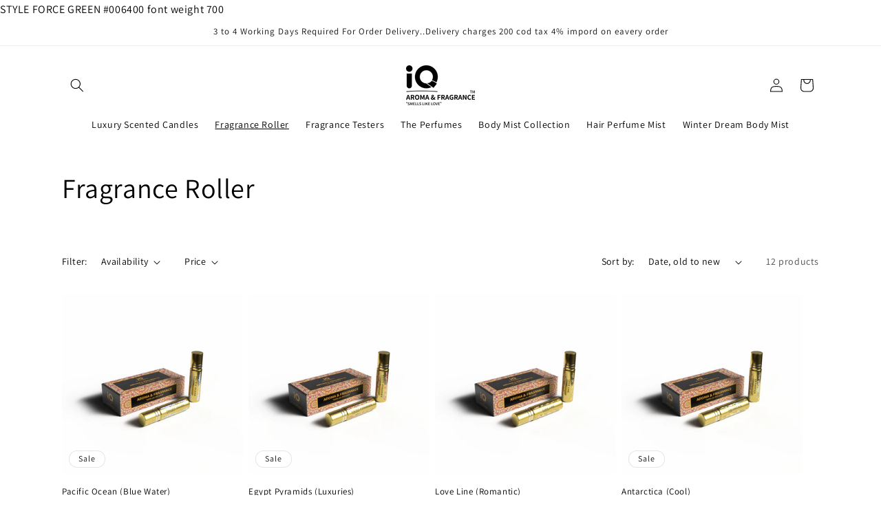

--- FILE ---
content_type: text/html; charset=utf-8
request_url: https://iqaroma.com/collections/body-mist-roller
body_size: 25546
content:
STYLE FORCE GREEN #006400 font weight 700
<html class="no-js" lang="en">
  <head>
    <meta charset="utf-8">
    <meta http-equiv="X-UA-Compatible" content="IE=edge">
    <meta name="viewport" content="width=device-width,initial-scale=1">
    <meta name="theme-color" content="">
    <link rel="canonical" href="https://iqaroma.com/collections/body-mist-roller"><link rel="preconnect" href="https://fonts.shopifycdn.com" crossorigin><title>
      Fragrance Roller
 &ndash; IQ AROMA</title>

    

    

<meta property="og:site_name" content="IQ AROMA">
<meta property="og:url" content="https://iqaroma.com/collections/body-mist-roller">
<meta property="og:title" content="Fragrance Roller">
<meta property="og:type" content="website">
<meta property="og:description" content="IQ AROMA"><meta property="og:image" content="http://iqaroma.com/cdn/shop/collections/queen01.png?v=1640118028">
  <meta property="og:image:secure_url" content="https://iqaroma.com/cdn/shop/collections/queen01.png?v=1640118028">
  <meta property="og:image:width" content="1500">
  <meta property="og:image:height" content="1500"><meta name="twitter:card" content="summary_large_image">
<meta name="twitter:title" content="Fragrance Roller">
<meta name="twitter:description" content="IQ AROMA">


    <script src="//iqaroma.com/cdn/shop/t/10/assets/constants.js?v=58251544750838685771704996216" defer="defer"></script>
    <script src="//iqaroma.com/cdn/shop/t/10/assets/pubsub.js?v=158357773527763999511704996217" defer="defer"></script>
    <script src="//iqaroma.com/cdn/shop/t/10/assets/global.js?v=40820548392383841591704996216" defer="defer"></script><script src="//iqaroma.com/cdn/shop/t/10/assets/animations.js?v=88693664871331136111704996215" defer="defer"></script><script>window.performance && window.performance.mark && window.performance.mark('shopify.content_for_header.start');</script><meta name="facebook-domain-verification" content="kgwpr1fcpo13dtab8vttuc5zq8pkub">
<meta id="shopify-digital-wallet" name="shopify-digital-wallet" content="/55757930530/digital_wallets/dialog">
<link rel="alternate" type="application/atom+xml" title="Feed" href="/collections/body-mist-roller.atom" />
<link rel="alternate" type="application/json+oembed" href="https://iqaroma.com/collections/body-mist-roller.oembed">
<script async="async" src="/checkouts/internal/preloads.js?locale=en-PK"></script>
<script id="shopify-features" type="application/json">{"accessToken":"e89ccfb3ecf6738a204d4d2346dcb321","betas":["rich-media-storefront-analytics"],"domain":"iqaroma.com","predictiveSearch":true,"shopId":55757930530,"locale":"en"}</script>
<script>var Shopify = Shopify || {};
Shopify.shop = "iq-aroma.myshopify.com";
Shopify.locale = "en";
Shopify.currency = {"active":"PKR","rate":"1.0"};
Shopify.country = "PK";
Shopify.theme = {"name":"Updated copy of Dawn","id":159671713826,"schema_name":"Dawn","schema_version":"12.0.0","theme_store_id":887,"role":"main"};
Shopify.theme.handle = "null";
Shopify.theme.style = {"id":null,"handle":null};
Shopify.cdnHost = "iqaroma.com/cdn";
Shopify.routes = Shopify.routes || {};
Shopify.routes.root = "/";</script>
<script type="module">!function(o){(o.Shopify=o.Shopify||{}).modules=!0}(window);</script>
<script>!function(o){function n(){var o=[];function n(){o.push(Array.prototype.slice.apply(arguments))}return n.q=o,n}var t=o.Shopify=o.Shopify||{};t.loadFeatures=n(),t.autoloadFeatures=n()}(window);</script>
<script id="shop-js-analytics" type="application/json">{"pageType":"collection"}</script>
<script defer="defer" async type="module" src="//iqaroma.com/cdn/shopifycloud/shop-js/modules/v2/client.init-shop-cart-sync_BN7fPSNr.en.esm.js"></script>
<script defer="defer" async type="module" src="//iqaroma.com/cdn/shopifycloud/shop-js/modules/v2/chunk.common_Cbph3Kss.esm.js"></script>
<script defer="defer" async type="module" src="//iqaroma.com/cdn/shopifycloud/shop-js/modules/v2/chunk.modal_DKumMAJ1.esm.js"></script>
<script type="module">
  await import("//iqaroma.com/cdn/shopifycloud/shop-js/modules/v2/client.init-shop-cart-sync_BN7fPSNr.en.esm.js");
await import("//iqaroma.com/cdn/shopifycloud/shop-js/modules/v2/chunk.common_Cbph3Kss.esm.js");
await import("//iqaroma.com/cdn/shopifycloud/shop-js/modules/v2/chunk.modal_DKumMAJ1.esm.js");

  window.Shopify.SignInWithShop?.initShopCartSync?.({"fedCMEnabled":true,"windoidEnabled":true});

</script>
<script id="__st">var __st={"a":55757930530,"offset":18000,"reqid":"3d10dd87-a639-47f7-a5bc-ff502318d984-1769792009","pageurl":"iqaroma.com\/collections\/body-mist-roller","u":"5e2a9b0cdefe","p":"collection","rtyp":"collection","rid":264905097250};</script>
<script>window.ShopifyPaypalV4VisibilityTracking = true;</script>
<script id="captcha-bootstrap">!function(){'use strict';const t='contact',e='account',n='new_comment',o=[[t,t],['blogs',n],['comments',n],[t,'customer']],c=[[e,'customer_login'],[e,'guest_login'],[e,'recover_customer_password'],[e,'create_customer']],r=t=>t.map((([t,e])=>`form[action*='/${t}']:not([data-nocaptcha='true']) input[name='form_type'][value='${e}']`)).join(','),a=t=>()=>t?[...document.querySelectorAll(t)].map((t=>t.form)):[];function s(){const t=[...o],e=r(t);return a(e)}const i='password',u='form_key',d=['recaptcha-v3-token','g-recaptcha-response','h-captcha-response',i],f=()=>{try{return window.sessionStorage}catch{return}},m='__shopify_v',_=t=>t.elements[u];function p(t,e,n=!1){try{const o=window.sessionStorage,c=JSON.parse(o.getItem(e)),{data:r}=function(t){const{data:e,action:n}=t;return t[m]||n?{data:e,action:n}:{data:t,action:n}}(c);for(const[e,n]of Object.entries(r))t.elements[e]&&(t.elements[e].value=n);n&&o.removeItem(e)}catch(o){console.error('form repopulation failed',{error:o})}}const l='form_type',E='cptcha';function T(t){t.dataset[E]=!0}const w=window,h=w.document,L='Shopify',v='ce_forms',y='captcha';let A=!1;((t,e)=>{const n=(g='f06e6c50-85a8-45c8-87d0-21a2b65856fe',I='https://cdn.shopify.com/shopifycloud/storefront-forms-hcaptcha/ce_storefront_forms_captcha_hcaptcha.v1.5.2.iife.js',D={infoText:'Protected by hCaptcha',privacyText:'Privacy',termsText:'Terms'},(t,e,n)=>{const o=w[L][v],c=o.bindForm;if(c)return c(t,g,e,D).then(n);var r;o.q.push([[t,g,e,D],n]),r=I,A||(h.body.append(Object.assign(h.createElement('script'),{id:'captcha-provider',async:!0,src:r})),A=!0)});var g,I,D;w[L]=w[L]||{},w[L][v]=w[L][v]||{},w[L][v].q=[],w[L][y]=w[L][y]||{},w[L][y].protect=function(t,e){n(t,void 0,e),T(t)},Object.freeze(w[L][y]),function(t,e,n,w,h,L){const[v,y,A,g]=function(t,e,n){const i=e?o:[],u=t?c:[],d=[...i,...u],f=r(d),m=r(i),_=r(d.filter((([t,e])=>n.includes(e))));return[a(f),a(m),a(_),s()]}(w,h,L),I=t=>{const e=t.target;return e instanceof HTMLFormElement?e:e&&e.form},D=t=>v().includes(t);t.addEventListener('submit',(t=>{const e=I(t);if(!e)return;const n=D(e)&&!e.dataset.hcaptchaBound&&!e.dataset.recaptchaBound,o=_(e),c=g().includes(e)&&(!o||!o.value);(n||c)&&t.preventDefault(),c&&!n&&(function(t){try{if(!f())return;!function(t){const e=f();if(!e)return;const n=_(t);if(!n)return;const o=n.value;o&&e.removeItem(o)}(t);const e=Array.from(Array(32),(()=>Math.random().toString(36)[2])).join('');!function(t,e){_(t)||t.append(Object.assign(document.createElement('input'),{type:'hidden',name:u})),t.elements[u].value=e}(t,e),function(t,e){const n=f();if(!n)return;const o=[...t.querySelectorAll(`input[type='${i}']`)].map((({name:t})=>t)),c=[...d,...o],r={};for(const[a,s]of new FormData(t).entries())c.includes(a)||(r[a]=s);n.setItem(e,JSON.stringify({[m]:1,action:t.action,data:r}))}(t,e)}catch(e){console.error('failed to persist form',e)}}(e),e.submit())}));const S=(t,e)=>{t&&!t.dataset[E]&&(n(t,e.some((e=>e===t))),T(t))};for(const o of['focusin','change'])t.addEventListener(o,(t=>{const e=I(t);D(e)&&S(e,y())}));const B=e.get('form_key'),M=e.get(l),P=B&&M;t.addEventListener('DOMContentLoaded',(()=>{const t=y();if(P)for(const e of t)e.elements[l].value===M&&p(e,B);[...new Set([...A(),...v().filter((t=>'true'===t.dataset.shopifyCaptcha))])].forEach((e=>S(e,t)))}))}(h,new URLSearchParams(w.location.search),n,t,e,['guest_login'])})(!0,!0)}();</script>
<script integrity="sha256-4kQ18oKyAcykRKYeNunJcIwy7WH5gtpwJnB7kiuLZ1E=" data-source-attribution="shopify.loadfeatures" defer="defer" src="//iqaroma.com/cdn/shopifycloud/storefront/assets/storefront/load_feature-a0a9edcb.js" crossorigin="anonymous"></script>
<script data-source-attribution="shopify.dynamic_checkout.dynamic.init">var Shopify=Shopify||{};Shopify.PaymentButton=Shopify.PaymentButton||{isStorefrontPortableWallets:!0,init:function(){window.Shopify.PaymentButton.init=function(){};var t=document.createElement("script");t.src="https://iqaroma.com/cdn/shopifycloud/portable-wallets/latest/portable-wallets.en.js",t.type="module",document.head.appendChild(t)}};
</script>
<script data-source-attribution="shopify.dynamic_checkout.buyer_consent">
  function portableWalletsHideBuyerConsent(e){var t=document.getElementById("shopify-buyer-consent"),n=document.getElementById("shopify-subscription-policy-button");t&&n&&(t.classList.add("hidden"),t.setAttribute("aria-hidden","true"),n.removeEventListener("click",e))}function portableWalletsShowBuyerConsent(e){var t=document.getElementById("shopify-buyer-consent"),n=document.getElementById("shopify-subscription-policy-button");t&&n&&(t.classList.remove("hidden"),t.removeAttribute("aria-hidden"),n.addEventListener("click",e))}window.Shopify?.PaymentButton&&(window.Shopify.PaymentButton.hideBuyerConsent=portableWalletsHideBuyerConsent,window.Shopify.PaymentButton.showBuyerConsent=portableWalletsShowBuyerConsent);
</script>
<script data-source-attribution="shopify.dynamic_checkout.cart.bootstrap">document.addEventListener("DOMContentLoaded",(function(){function t(){return document.querySelector("shopify-accelerated-checkout-cart, shopify-accelerated-checkout")}if(t())Shopify.PaymentButton.init();else{new MutationObserver((function(e,n){t()&&(Shopify.PaymentButton.init(),n.disconnect())})).observe(document.body,{childList:!0,subtree:!0})}}));
</script>
<script id="sections-script" data-sections="header" defer="defer" src="//iqaroma.com/cdn/shop/t/10/compiled_assets/scripts.js?v=303"></script>
<script>window.performance && window.performance.mark && window.performance.mark('shopify.content_for_header.end');</script>


    <style data-shopify>
      @font-face {
  font-family: Assistant;
  font-weight: 400;
  font-style: normal;
  font-display: swap;
  src: url("//iqaroma.com/cdn/fonts/assistant/assistant_n4.9120912a469cad1cc292572851508ca49d12e768.woff2") format("woff2"),
       url("//iqaroma.com/cdn/fonts/assistant/assistant_n4.6e9875ce64e0fefcd3f4446b7ec9036b3ddd2985.woff") format("woff");
}

      @font-face {
  font-family: Assistant;
  font-weight: 700;
  font-style: normal;
  font-display: swap;
  src: url("//iqaroma.com/cdn/fonts/assistant/assistant_n7.bf44452348ec8b8efa3aa3068825305886b1c83c.woff2") format("woff2"),
       url("//iqaroma.com/cdn/fonts/assistant/assistant_n7.0c887fee83f6b3bda822f1150b912c72da0f7b64.woff") format("woff");
}

      
      
      @font-face {
  font-family: Assistant;
  font-weight: 400;
  font-style: normal;
  font-display: swap;
  src: url("//iqaroma.com/cdn/fonts/assistant/assistant_n4.9120912a469cad1cc292572851508ca49d12e768.woff2") format("woff2"),
       url("//iqaroma.com/cdn/fonts/assistant/assistant_n4.6e9875ce64e0fefcd3f4446b7ec9036b3ddd2985.woff") format("woff");
}


      
        :root,
        .color-background-1 {
          --color-background: ,,;
        
          --gradient-background: ;
        

        

        --color-foreground: ,,;
        --color-background-contrast: ,,;
        --color-shadow: 18,18,18;
        --color-button: 243,243,243;
        --color-button-text: ,,;
        --color-secondary-button: ,,;
        --color-secondary-button-text: 18,18,18;
        --color-link: 18,18,18;
        --color-badge-foreground: ,,;
        --color-badge-background: ,,;
        --color-badge-border: ,,;
        --payment-terms-background-color: rgb();
      }
      
        
        .color-background-2 {
          --color-background: 255,255,255;
        
          --gradient-background: #ffffff;
        

        

        --color-foreground: 18,18,18;
        --color-background-contrast: 191,191,191;
        --color-shadow: 18,18,18;
        --color-button: 18,18,18;
        --color-button-text: 243,243,243;
        --color-secondary-button: 255,255,255;
        --color-secondary-button-text: 18,18,18;
        --color-link: 18,18,18;
        --color-badge-foreground: 18,18,18;
        --color-badge-background: 255,255,255;
        --color-badge-border: 18,18,18;
        --payment-terms-background-color: rgb(255 255 255);
      }
      
        
        .color-inverse {
          --color-background: 18,18,18;
        
          --gradient-background: #121212;
        

        

        --color-foreground: 255,255,255;
        --color-background-contrast: 146,146,146;
        --color-shadow: 18,18,18;
        --color-button: 255,255,255;
        --color-button-text: 18,18,18;
        --color-secondary-button: 18,18,18;
        --color-secondary-button-text: 255,255,255;
        --color-link: 255,255,255;
        --color-badge-foreground: 255,255,255;
        --color-badge-background: 18,18,18;
        --color-badge-border: 255,255,255;
        --payment-terms-background-color: rgb(18 18 18);
      }
      
        
        .color-accent-1 {
          --color-background: 18,18,18;
        
          --gradient-background: #121212;
        

        

        --color-foreground: 255,255,255;
        --color-background-contrast: 146,146,146;
        --color-shadow: 18,18,18;
        --color-button: 255,255,255;
        --color-button-text: 18,18,18;
        --color-secondary-button: 18,18,18;
        --color-secondary-button-text: 255,255,255;
        --color-link: 255,255,255;
        --color-badge-foreground: 255,255,255;
        --color-badge-background: 18,18,18;
        --color-badge-border: 255,255,255;
        --payment-terms-background-color: rgb(18 18 18);
      }
      
        
        .color-accent-2 {
          --color-background: 222,34,34;
        
          --gradient-background: #de2222;
        

        

        --color-foreground: 255,255,255;
        --color-background-contrast: 112,17,17;
        --color-shadow: 255,0,0;
        --color-button: 255,255,255;
        --color-button-text: 255,0,0;
        --color-secondary-button: 222,34,34;
        --color-secondary-button-text: 255,255,255;
        --color-link: 255,255,255;
        --color-badge-foreground: 255,255,255;
        --color-badge-background: 222,34,34;
        --color-badge-border: 255,255,255;
        --payment-terms-background-color: rgb(222 34 34);
      }
      
        
        .color-scheme-226f4b01-1f1a-4768-ac90-2f1d5608cdd9 {
          --color-background: 255,255,255;
        
          --gradient-background: #ffffff;
        

        

        --color-foreground: ,,;
        --color-background-contrast: 191,191,191;
        --color-shadow: 18,18,18;
        --color-button: 18,18,18;
        --color-button-text: 255,255,255;
        --color-secondary-button: 255,255,255;
        --color-secondary-button-text: 18,18,18;
        --color-link: 18,18,18;
        --color-badge-foreground: ,,;
        --color-badge-background: 255,255,255;
        --color-badge-border: ,,;
        --payment-terms-background-color: rgb(255 255 255);
      }
      
        
        .color-scheme-533f11f8-bf51-47f0-acb3-739b5b8b64b9 {
          --color-background: 255,255,255;
        
          --gradient-background: #ffffff;
        

        

        --color-foreground: ,,;
        --color-background-contrast: 191,191,191;
        --color-shadow: 196,160,82;
        --color-button: 26,42,68;
        --color-button-text: 255,255,255;
        --color-secondary-button: 255,255,255;
        --color-secondary-button-text: 212,175,55;
        --color-link: 212,175,55;
        --color-badge-foreground: ,,;
        --color-badge-background: 255,255,255;
        --color-badge-border: ,,;
        --payment-terms-background-color: rgb(255 255 255);
      }
      
        
        .color-scheme-bacdd1cd-0109-45ed-8766-388a42b72d37 {
          --color-background: 255,255,255;
        
          --gradient-background: #ffffff;
        

        

        --color-foreground: ,,;
        --color-background-contrast: 191,191,191;
        --color-shadow: 18,18,18;
        --color-button: 243,243,243;
        --color-button-text: 255,255,255;
        --color-secondary-button: 255,255,255;
        --color-secondary-button-text: 18,18,18;
        --color-link: 18,18,18;
        --color-badge-foreground: ,,;
        --color-badge-background: 255,255,255;
        --color-badge-border: ,,;
        --payment-terms-background-color: rgb(255 255 255);
      }
      

      body, .color-background-1, .color-background-2, .color-inverse, .color-accent-1, .color-accent-2, .color-scheme-226f4b01-1f1a-4768-ac90-2f1d5608cdd9, .color-scheme-533f11f8-bf51-47f0-acb3-739b5b8b64b9, .color-scheme-bacdd1cd-0109-45ed-8766-388a42b72d37 {
        color: rgba(var(--color-foreground), 0.75);
        background-color: rgb(var(--color-background));
      }

      :root {
        --font-body-family: Assistant, sans-serif;
        --font-body-style: normal;
        --font-body-weight: 400;
        --font-body-weight-bold: 700;

        --font-heading-family: Assistant, sans-serif;
        --font-heading-style: normal;
        --font-heading-weight: 400;

        --font-body-scale: 1.0;
        --font-heading-scale: 1.0;

        --media-padding: px;
        --media-border-opacity: 0.05;
        --media-border-width: 1px;
        --media-radius: 0px;
        --media-shadow-opacity: 0.0;
        --media-shadow-horizontal-offset: 0px;
        --media-shadow-vertical-offset: 0px;
        --media-shadow-blur-radius: 0px;
        --media-shadow-visible: 0;

        --page-width: 120rem;
        --page-width-margin: 0rem;

        --product-card-image-padding: 0.0rem;
        --product-card-corner-radius: 0.0rem;
        --product-card-text-alignment: left;
        --product-card-border-width: 0.0rem;
        --product-card-border-opacity: 0.0;
        --product-card-shadow-opacity: 0.1;
        --product-card-shadow-visible: 1;
        --product-card-shadow-horizontal-offset: 0.0rem;
        --product-card-shadow-vertical-offset: 0.0rem;
        --product-card-shadow-blur-radius: 0.0rem;

        --collection-card-image-padding: 0.0rem;
        --collection-card-corner-radius: 0.0rem;
        --collection-card-text-alignment: left;
        --collection-card-border-width: 0.0rem;
        --collection-card-border-opacity: 0.0;
        --collection-card-shadow-opacity: 0.1;
        --collection-card-shadow-visible: 1;
        --collection-card-shadow-horizontal-offset: 0.0rem;
        --collection-card-shadow-vertical-offset: 0.0rem;
        --collection-card-shadow-blur-radius: 0.0rem;

        --blog-card-image-padding: 0.0rem;
        --blog-card-corner-radius: 0.0rem;
        --blog-card-text-alignment: left;
        --blog-card-border-width: 0.0rem;
        --blog-card-border-opacity: 0.0;
        --blog-card-shadow-opacity: 0.1;
        --blog-card-shadow-visible: 1;
        --blog-card-shadow-horizontal-offset: 0.0rem;
        --blog-card-shadow-vertical-offset: 0.0rem;
        --blog-card-shadow-blur-radius: 0.0rem;

        --badge-corner-radius: 4.0rem;

        --popup-border-width: 1px;
        --popup-border-opacity: 0.1;
        --popup-corner-radius: 0px;
        --popup-shadow-opacity: 0.0;
        --popup-shadow-horizontal-offset: 0px;
        --popup-shadow-vertical-offset: 0px;
        --popup-shadow-blur-radius: 0px;

        --drawer-border-width: 1px;
        --drawer-border-opacity: 0.1;
        --drawer-shadow-opacity: 0.0;
        --drawer-shadow-horizontal-offset: 0px;
        --drawer-shadow-vertical-offset: 0px;
        --drawer-shadow-blur-radius: 0px;

        --spacing-sections-desktop: 0px;
        --spacing-sections-mobile: 0px;

        --grid-desktop-vertical-spacing: 8px;
        --grid-desktop-horizontal-spacing: 8px;
        --grid-mobile-vertical-spacing: 4px;
        --grid-mobile-horizontal-spacing: 4px;

        --text-boxes-border-opacity: 0.0;
        --text-boxes-border-width: 0px;
        --text-boxes-radius: 0px;
        --text-boxes-shadow-opacity: 0.0;
        --text-boxes-shadow-visible: 0;
        --text-boxes-shadow-horizontal-offset: 0px;
        --text-boxes-shadow-vertical-offset: 0px;
        --text-boxes-shadow-blur-radius: 0px;

        --buttons-radius: 0px;
        --buttons-radius-outset: 0px;
        --buttons-border-width: 1px;
        --buttons-border-opacity: 1.0;
        --buttons-shadow-opacity: 0.0;
        --buttons-shadow-visible: 0;
        --buttons-shadow-horizontal-offset: 0px;
        --buttons-shadow-vertical-offset: 0px;
        --buttons-shadow-blur-radius: 0px;
        --buttons-border-offset: 0px;

        --inputs-radius: 0px;
        --inputs-border-width: 1px;
        --inputs-border-opacity: 0.55;
        --inputs-shadow-opacity: 0.0;
        --inputs-shadow-horizontal-offset: 0px;
        --inputs-margin-offset: 0px;
        --inputs-shadow-vertical-offset: 0px;
        --inputs-shadow-blur-radius: 0px;
        --inputs-radius-outset: 0px;

        --variant-pills-radius: 40px;
        --variant-pills-border-width: 1px;
        --variant-pills-border-opacity: 0.55;
        --variant-pills-shadow-opacity: 0.0;
        --variant-pills-shadow-horizontal-offset: 0px;
        --variant-pills-shadow-vertical-offset: 0px;
        --variant-pills-shadow-blur-radius: 0px;
      }

      *,
      *::before,
      *::after {
        box-sizing: inherit;
      }

      html {
        box-sizing: border-box;
        font-size: calc(var(--font-body-scale) * 62.5%);
        height: 100%;
      }

      body {
        display: grid;
        grid-template-rows: auto auto 1fr auto;
        grid-template-columns: 100%;
        min-height: 100%;
        margin: 0;
        font-size: 1.5rem;
        letter-spacing: 0.06rem;
        line-height: calc(1 + 0.8 / var(--font-body-scale));
        font-family: var(--font-body-family);
        font-style: var(--font-body-style);
        font-weight: var(--font-body-weight);
      }

      @media screen and (min-width: 750px) {
        body {
          font-size: 1.6rem;
        }
      }
    </style>

    <link href="//iqaroma.com/cdn/shop/t/10/assets/base.css?v=101114845945489156671754640386" rel="stylesheet" type="text/css" media="all" />
<link rel="preload" as="font" href="//iqaroma.com/cdn/fonts/assistant/assistant_n4.9120912a469cad1cc292572851508ca49d12e768.woff2" type="font/woff2" crossorigin><link rel="preload" as="font" href="//iqaroma.com/cdn/fonts/assistant/assistant_n4.9120912a469cad1cc292572851508ca49d12e768.woff2" type="font/woff2" crossorigin><link
        rel="stylesheet"
        href="//iqaroma.com/cdn/shop/t/10/assets/component-predictive-search.css?v=118923337488134913561704996216"
        media="print"
        onload="this.media='all'"
      ><script>
      document.documentElement.className = document.documentElement.className.replace('no-js', 'js');
      if (Shopify.designMode) {
        document.documentElement.classList.add('shopify-design-mode');
      }
    </script>
      <script src="https://cdn.younet.network/jquery.min.js" defer="defer"></script>
<script src="https://cdn.shopify.com/extensions/019c0c4c-b498-750b-9e64-4260b9a94205/bundly-487/assets/bundly_embed.js" type="text/javascript" defer="defer"></script>
<link href="https://monorail-edge.shopifysvc.com" rel="dns-prefetch">
<script>(function(){if ("sendBeacon" in navigator && "performance" in window) {try {var session_token_from_headers = performance.getEntriesByType('navigation')[0].serverTiming.find(x => x.name == '_s').description;} catch {var session_token_from_headers = undefined;}var session_cookie_matches = document.cookie.match(/_shopify_s=([^;]*)/);var session_token_from_cookie = session_cookie_matches && session_cookie_matches.length === 2 ? session_cookie_matches[1] : "";var session_token = session_token_from_headers || session_token_from_cookie || "";function handle_abandonment_event(e) {var entries = performance.getEntries().filter(function(entry) {return /monorail-edge.shopifysvc.com/.test(entry.name);});if (!window.abandonment_tracked && entries.length === 0) {window.abandonment_tracked = true;var currentMs = Date.now();var navigation_start = performance.timing.navigationStart;var payload = {shop_id: 55757930530,url: window.location.href,navigation_start,duration: currentMs - navigation_start,session_token,page_type: "collection"};window.navigator.sendBeacon("https://monorail-edge.shopifysvc.com/v1/produce", JSON.stringify({schema_id: "online_store_buyer_site_abandonment/1.1",payload: payload,metadata: {event_created_at_ms: currentMs,event_sent_at_ms: currentMs}}));}}window.addEventListener('pagehide', handle_abandonment_event);}}());</script>
<script id="web-pixels-manager-setup">(function e(e,d,r,n,o){if(void 0===o&&(o={}),!Boolean(null===(a=null===(i=window.Shopify)||void 0===i?void 0:i.analytics)||void 0===a?void 0:a.replayQueue)){var i,a;window.Shopify=window.Shopify||{};var t=window.Shopify;t.analytics=t.analytics||{};var s=t.analytics;s.replayQueue=[],s.publish=function(e,d,r){return s.replayQueue.push([e,d,r]),!0};try{self.performance.mark("wpm:start")}catch(e){}var l=function(){var e={modern:/Edge?\/(1{2}[4-9]|1[2-9]\d|[2-9]\d{2}|\d{4,})\.\d+(\.\d+|)|Firefox\/(1{2}[4-9]|1[2-9]\d|[2-9]\d{2}|\d{4,})\.\d+(\.\d+|)|Chrom(ium|e)\/(9{2}|\d{3,})\.\d+(\.\d+|)|(Maci|X1{2}).+ Version\/(15\.\d+|(1[6-9]|[2-9]\d|\d{3,})\.\d+)([,.]\d+|)( \(\w+\)|)( Mobile\/\w+|) Safari\/|Chrome.+OPR\/(9{2}|\d{3,})\.\d+\.\d+|(CPU[ +]OS|iPhone[ +]OS|CPU[ +]iPhone|CPU IPhone OS|CPU iPad OS)[ +]+(15[._]\d+|(1[6-9]|[2-9]\d|\d{3,})[._]\d+)([._]\d+|)|Android:?[ /-](13[3-9]|1[4-9]\d|[2-9]\d{2}|\d{4,})(\.\d+|)(\.\d+|)|Android.+Firefox\/(13[5-9]|1[4-9]\d|[2-9]\d{2}|\d{4,})\.\d+(\.\d+|)|Android.+Chrom(ium|e)\/(13[3-9]|1[4-9]\d|[2-9]\d{2}|\d{4,})\.\d+(\.\d+|)|SamsungBrowser\/([2-9]\d|\d{3,})\.\d+/,legacy:/Edge?\/(1[6-9]|[2-9]\d|\d{3,})\.\d+(\.\d+|)|Firefox\/(5[4-9]|[6-9]\d|\d{3,})\.\d+(\.\d+|)|Chrom(ium|e)\/(5[1-9]|[6-9]\d|\d{3,})\.\d+(\.\d+|)([\d.]+$|.*Safari\/(?![\d.]+ Edge\/[\d.]+$))|(Maci|X1{2}).+ Version\/(10\.\d+|(1[1-9]|[2-9]\d|\d{3,})\.\d+)([,.]\d+|)( \(\w+\)|)( Mobile\/\w+|) Safari\/|Chrome.+OPR\/(3[89]|[4-9]\d|\d{3,})\.\d+\.\d+|(CPU[ +]OS|iPhone[ +]OS|CPU[ +]iPhone|CPU IPhone OS|CPU iPad OS)[ +]+(10[._]\d+|(1[1-9]|[2-9]\d|\d{3,})[._]\d+)([._]\d+|)|Android:?[ /-](13[3-9]|1[4-9]\d|[2-9]\d{2}|\d{4,})(\.\d+|)(\.\d+|)|Mobile Safari.+OPR\/([89]\d|\d{3,})\.\d+\.\d+|Android.+Firefox\/(13[5-9]|1[4-9]\d|[2-9]\d{2}|\d{4,})\.\d+(\.\d+|)|Android.+Chrom(ium|e)\/(13[3-9]|1[4-9]\d|[2-9]\d{2}|\d{4,})\.\d+(\.\d+|)|Android.+(UC? ?Browser|UCWEB|U3)[ /]?(15\.([5-9]|\d{2,})|(1[6-9]|[2-9]\d|\d{3,})\.\d+)\.\d+|SamsungBrowser\/(5\.\d+|([6-9]|\d{2,})\.\d+)|Android.+MQ{2}Browser\/(14(\.(9|\d{2,})|)|(1[5-9]|[2-9]\d|\d{3,})(\.\d+|))(\.\d+|)|K[Aa][Ii]OS\/(3\.\d+|([4-9]|\d{2,})\.\d+)(\.\d+|)/},d=e.modern,r=e.legacy,n=navigator.userAgent;return n.match(d)?"modern":n.match(r)?"legacy":"unknown"}(),u="modern"===l?"modern":"legacy",c=(null!=n?n:{modern:"",legacy:""})[u],f=function(e){return[e.baseUrl,"/wpm","/b",e.hashVersion,"modern"===e.buildTarget?"m":"l",".js"].join("")}({baseUrl:d,hashVersion:r,buildTarget:u}),m=function(e){var d=e.version,r=e.bundleTarget,n=e.surface,o=e.pageUrl,i=e.monorailEndpoint;return{emit:function(e){var a=e.status,t=e.errorMsg,s=(new Date).getTime(),l=JSON.stringify({metadata:{event_sent_at_ms:s},events:[{schema_id:"web_pixels_manager_load/3.1",payload:{version:d,bundle_target:r,page_url:o,status:a,surface:n,error_msg:t},metadata:{event_created_at_ms:s}}]});if(!i)return console&&console.warn&&console.warn("[Web Pixels Manager] No Monorail endpoint provided, skipping logging."),!1;try{return self.navigator.sendBeacon.bind(self.navigator)(i,l)}catch(e){}var u=new XMLHttpRequest;try{return u.open("POST",i,!0),u.setRequestHeader("Content-Type","text/plain"),u.send(l),!0}catch(e){return console&&console.warn&&console.warn("[Web Pixels Manager] Got an unhandled error while logging to Monorail."),!1}}}}({version:r,bundleTarget:l,surface:e.surface,pageUrl:self.location.href,monorailEndpoint:e.monorailEndpoint});try{o.browserTarget=l,function(e){var d=e.src,r=e.async,n=void 0===r||r,o=e.onload,i=e.onerror,a=e.sri,t=e.scriptDataAttributes,s=void 0===t?{}:t,l=document.createElement("script"),u=document.querySelector("head"),c=document.querySelector("body");if(l.async=n,l.src=d,a&&(l.integrity=a,l.crossOrigin="anonymous"),s)for(var f in s)if(Object.prototype.hasOwnProperty.call(s,f))try{l.dataset[f]=s[f]}catch(e){}if(o&&l.addEventListener("load",o),i&&l.addEventListener("error",i),u)u.appendChild(l);else{if(!c)throw new Error("Did not find a head or body element to append the script");c.appendChild(l)}}({src:f,async:!0,onload:function(){if(!function(){var e,d;return Boolean(null===(d=null===(e=window.Shopify)||void 0===e?void 0:e.analytics)||void 0===d?void 0:d.initialized)}()){var d=window.webPixelsManager.init(e)||void 0;if(d){var r=window.Shopify.analytics;r.replayQueue.forEach((function(e){var r=e[0],n=e[1],o=e[2];d.publishCustomEvent(r,n,o)})),r.replayQueue=[],r.publish=d.publishCustomEvent,r.visitor=d.visitor,r.initialized=!0}}},onerror:function(){return m.emit({status:"failed",errorMsg:"".concat(f," has failed to load")})},sri:function(e){var d=/^sha384-[A-Za-z0-9+/=]+$/;return"string"==typeof e&&d.test(e)}(c)?c:"",scriptDataAttributes:o}),m.emit({status:"loading"})}catch(e){m.emit({status:"failed",errorMsg:(null==e?void 0:e.message)||"Unknown error"})}}})({shopId: 55757930530,storefrontBaseUrl: "https://iqaroma.com",extensionsBaseUrl: "https://extensions.shopifycdn.com/cdn/shopifycloud/web-pixels-manager",monorailEndpoint: "https://monorail-edge.shopifysvc.com/unstable/produce_batch",surface: "storefront-renderer",enabledBetaFlags: ["2dca8a86"],webPixelsConfigList: [{"id":"170000418","configuration":"{\"pixel_id\":\"2823872404584427\",\"pixel_type\":\"facebook_pixel\",\"metaapp_system_user_token\":\"-\"}","eventPayloadVersion":"v1","runtimeContext":"OPEN","scriptVersion":"ca16bc87fe92b6042fbaa3acc2fbdaa6","type":"APP","apiClientId":2329312,"privacyPurposes":["ANALYTICS","MARKETING","SALE_OF_DATA"],"dataSharingAdjustments":{"protectedCustomerApprovalScopes":["read_customer_address","read_customer_email","read_customer_name","read_customer_personal_data","read_customer_phone"]}},{"id":"shopify-app-pixel","configuration":"{}","eventPayloadVersion":"v1","runtimeContext":"STRICT","scriptVersion":"0450","apiClientId":"shopify-pixel","type":"APP","privacyPurposes":["ANALYTICS","MARKETING"]},{"id":"shopify-custom-pixel","eventPayloadVersion":"v1","runtimeContext":"LAX","scriptVersion":"0450","apiClientId":"shopify-pixel","type":"CUSTOM","privacyPurposes":["ANALYTICS","MARKETING"]}],isMerchantRequest: false,initData: {"shop":{"name":"IQ AROMA","paymentSettings":{"currencyCode":"PKR"},"myshopifyDomain":"iq-aroma.myshopify.com","countryCode":"PK","storefrontUrl":"https:\/\/iqaroma.com"},"customer":null,"cart":null,"checkout":null,"productVariants":[],"purchasingCompany":null},},"https://iqaroma.com/cdn","1d2a099fw23dfb22ep557258f5m7a2edbae",{"modern":"","legacy":""},{"shopId":"55757930530","storefrontBaseUrl":"https:\/\/iqaroma.com","extensionBaseUrl":"https:\/\/extensions.shopifycdn.com\/cdn\/shopifycloud\/web-pixels-manager","surface":"storefront-renderer","enabledBetaFlags":"[\"2dca8a86\"]","isMerchantRequest":"false","hashVersion":"1d2a099fw23dfb22ep557258f5m7a2edbae","publish":"custom","events":"[[\"page_viewed\",{}],[\"collection_viewed\",{\"collection\":{\"id\":\"264905097250\",\"title\":\"Fragrance Roller\",\"productVariants\":[{\"price\":{\"amount\":1040.0,\"currencyCode\":\"PKR\"},\"product\":{\"title\":\"Pacific Ocean (Blue Water)\",\"vendor\":\"IQ Organic Solution™️\",\"id\":\"6869370699810\",\"untranslatedTitle\":\"Pacific Ocean (Blue Water)\",\"url\":\"\/products\/blue-water\",\"type\":\"\"},\"id\":\"43409058856994\",\"image\":{\"src\":\"\/\/iqaroma.com\/cdn\/shop\/files\/pasific_ocean-Camera.png?v=1736197652\"},\"sku\":null,\"title\":\"12ml\",\"untranslatedTitle\":\"12ml\"},{\"price\":{\"amount\":1040.0,\"currencyCode\":\"PKR\"},\"product\":{\"title\":\"Egypt Pyramids (Luxuries)\",\"vendor\":\"IQ Organic Solution™️\",\"id\":\"6869370732578\",\"untranslatedTitle\":\"Egypt Pyramids (Luxuries)\",\"url\":\"\/products\/luxury-fragrance-roller\",\"type\":\"\"},\"id\":\"39947954389026\",\"image\":{\"src\":\"\/\/iqaroma.com\/cdn\/shop\/files\/egypt_pyramid-Camera.png?v=1736197629\"},\"sku\":\"\",\"title\":\"Default Title\",\"untranslatedTitle\":\"Default Title\"},{\"price\":{\"amount\":1300.0,\"currencyCode\":\"PKR\"},\"product\":{\"title\":\"Love Line (Romantic)\",\"vendor\":\"IQ Organic Solution™️\",\"id\":\"6869370765346\",\"untranslatedTitle\":\"Love Line (Romantic)\",\"url\":\"\/products\/romance-fragrance-roller\",\"type\":\"\"},\"id\":\"39947954421794\",\"image\":{\"src\":\"\/\/iqaroma.com\/cdn\/shop\/files\/love_line-Camera.png?v=1736197966\"},\"sku\":\"\",\"title\":\"Default Title\",\"untranslatedTitle\":\"Default Title\"},{\"price\":{\"amount\":1040.0,\"currencyCode\":\"PKR\"},\"product\":{\"title\":\"Antarctica (Cool)\",\"vendor\":\"IQ Organic Solution™️\",\"id\":\"6869370798114\",\"untranslatedTitle\":\"Antarctica (Cool)\",\"url\":\"\/products\/cool-fragrance-roller\",\"type\":\"\"},\"id\":\"39947954454562\",\"image\":{\"src\":\"\/\/iqaroma.com\/cdn\/shop\/files\/antartica-Camera.png?v=1736197553\"},\"sku\":\"\",\"title\":\"Default Title\",\"untranslatedTitle\":\"Default Title\"},{\"price\":{\"amount\":1040.0,\"currencyCode\":\"PKR\"},\"product\":{\"title\":\"Queen Empress (Royal)\",\"vendor\":\"IQ Organic Solution™️\",\"id\":\"6869370830882\",\"untranslatedTitle\":\"Queen Empress (Royal)\",\"url\":\"\/products\/queen\",\"type\":\"\"},\"id\":\"39947954487330\",\"image\":{\"src\":\"\/\/iqaroma.com\/cdn\/shop\/files\/queen_empress-Camera.png?v=1736197674\"},\"sku\":\"\",\"title\":\"Default Title\",\"untranslatedTitle\":\"Default Title\"},{\"price\":{\"amount\":350.0,\"currencyCode\":\"PKR\"},\"product\":{\"title\":\"Fragrance Roller Tester\",\"vendor\":\"IQ Organic Solution™️\",\"id\":\"6869370863650\",\"untranslatedTitle\":\"Fragrance Roller Tester\",\"url\":\"\/products\/fragrance-roller-tester-3ml\",\"type\":\"skincare, All Products, new arrivals\"},\"id\":\"44734401937442\",\"image\":{\"src\":\"\/\/iqaroma.com\/cdn\/shop\/files\/rn-image_picker_lib_temp_30a2e6dc-1ed6-438f-b597-1d9855de21cb.png?v=1768256056\"},\"sku\":null,\"title\":\"Love line\",\"untranslatedTitle\":\"Love line\"},{\"price\":{\"amount\":1300.0,\"currencyCode\":\"PKR\"},\"product\":{\"title\":\"RED NIGHT\",\"vendor\":\"IQ AROMA\",\"id\":\"7213328924706\",\"untranslatedTitle\":\"RED NIGHT\",\"url\":\"\/products\/red-night\",\"type\":\"\"},\"id\":\"41114094632994\",\"image\":{\"src\":\"\/\/iqaroma.com\/cdn\/shop\/files\/red_night-Camera.png?v=1736197830\"},\"sku\":\"\",\"title\":\"Default Title\",\"untranslatedTitle\":\"Default Title\"},{\"price\":{\"amount\":1300.0,\"currencyCode\":\"PKR\"},\"product\":{\"title\":\"AMBER WATER\",\"vendor\":\"IQ AROMA\",\"id\":\"7213328990242\",\"untranslatedTitle\":\"AMBER WATER\",\"url\":\"\/products\/amber-water\",\"type\":\"\"},\"id\":\"41114094698530\",\"image\":{\"src\":\"\/\/iqaroma.com\/cdn\/shop\/files\/amber_water-Camera.png?v=1736197741\"},\"sku\":\"\",\"title\":\"Default Title\",\"untranslatedTitle\":\"Default Title\"},{\"price\":{\"amount\":1300.0,\"currencyCode\":\"PKR\"},\"product\":{\"title\":\"Minty star\",\"vendor\":\"IQ AROMA\",\"id\":\"7213329023010\",\"untranslatedTitle\":\"Minty star\",\"url\":\"\/products\/minty-star\",\"type\":\"\"},\"id\":\"41114094731298\",\"image\":{\"src\":\"\/\/iqaroma.com\/cdn\/shop\/files\/star-Camera.png?v=1736197768\"},\"sku\":\"\",\"title\":\"Default Title\",\"untranslatedTitle\":\"Default Title\"},{\"price\":{\"amount\":1300.0,\"currencyCode\":\"PKR\"},\"product\":{\"title\":\"MORNING AIR\",\"vendor\":\"IQ AROMA\",\"id\":\"7213329055778\",\"untranslatedTitle\":\"MORNING AIR\",\"url\":\"\/products\/morning-air\",\"type\":\"\"},\"id\":\"41114094764066\",\"image\":{\"src\":\"\/\/iqaroma.com\/cdn\/shop\/files\/morning_air-Camera.png?v=1736197810\"},\"sku\":\"\",\"title\":\"Default Title\",\"untranslatedTitle\":\"Default Title\"},{\"price\":{\"amount\":1300.0,\"currencyCode\":\"PKR\"},\"product\":{\"title\":\"SWEET TROPIC\",\"vendor\":\"IQ AROMA\",\"id\":\"7213329121314\",\"untranslatedTitle\":\"SWEET TROPIC\",\"url\":\"\/products\/sweet-tropic\",\"type\":\"\"},\"id\":\"41114095124514\",\"image\":{\"src\":\"\/\/iqaroma.com\/cdn\/shop\/files\/sweet_toopic-Camera.png?v=1736197929\"},\"sku\":\"\",\"title\":\"Default Title\",\"untranslatedTitle\":\"Default Title\"},{\"price\":{\"amount\":350.0,\"currencyCode\":\"PKR\"},\"product\":{\"title\":\"New Fragrance roller tester:\",\"vendor\":\"IQ AROMA\",\"id\":\"7213413400610\",\"untranslatedTitle\":\"New Fragrance roller tester:\",\"url\":\"\/products\/new-fragrance-roller-tester\",\"type\":\"\"},\"id\":\"44734444306466\",\"image\":{\"src\":\"\/\/iqaroma.com\/cdn\/shop\/files\/rn-image_picker_lib_temp_88e2a69d-3b8f-4dd0-a980-587ba6883b4e.png?v=1768257520\"},\"sku\":null,\"title\":\"Minty star\",\"untranslatedTitle\":\"Minty star\"}]}}]]"});</script><script>
  window.ShopifyAnalytics = window.ShopifyAnalytics || {};
  window.ShopifyAnalytics.meta = window.ShopifyAnalytics.meta || {};
  window.ShopifyAnalytics.meta.currency = 'PKR';
  var meta = {"products":[{"id":6869370699810,"gid":"gid:\/\/shopify\/Product\/6869370699810","vendor":"IQ Organic Solution™️","type":"","handle":"blue-water","variants":[{"id":43409058856994,"price":104000,"name":"Pacific Ocean (Blue Water) - 12ml","public_title":"12ml","sku":null}],"remote":false},{"id":6869370732578,"gid":"gid:\/\/shopify\/Product\/6869370732578","vendor":"IQ Organic Solution™️","type":"","handle":"luxury-fragrance-roller","variants":[{"id":39947954389026,"price":104000,"name":"Egypt Pyramids (Luxuries)","public_title":null,"sku":""}],"remote":false},{"id":6869370765346,"gid":"gid:\/\/shopify\/Product\/6869370765346","vendor":"IQ Organic Solution™️","type":"","handle":"romance-fragrance-roller","variants":[{"id":39947954421794,"price":130000,"name":"Love Line (Romantic)","public_title":null,"sku":""}],"remote":false},{"id":6869370798114,"gid":"gid:\/\/shopify\/Product\/6869370798114","vendor":"IQ Organic Solution™️","type":"","handle":"cool-fragrance-roller","variants":[{"id":39947954454562,"price":104000,"name":"Antarctica (Cool)","public_title":null,"sku":""}],"remote":false},{"id":6869370830882,"gid":"gid:\/\/shopify\/Product\/6869370830882","vendor":"IQ Organic Solution™️","type":"","handle":"queen","variants":[{"id":39947954487330,"price":104000,"name":"Queen Empress (Royal)","public_title":null,"sku":""}],"remote":false},{"id":6869370863650,"gid":"gid:\/\/shopify\/Product\/6869370863650","vendor":"IQ Organic Solution™️","type":"skincare, All Products, new arrivals","handle":"fragrance-roller-tester-3ml","variants":[{"id":44734401937442,"price":35000,"name":"Fragrance Roller Tester - Love line","public_title":"Love line","sku":null},{"id":44734401970210,"price":35000,"name":"Fragrance Roller Tester - Antartica","public_title":"Antartica","sku":null},{"id":44734402002978,"price":35000,"name":"Fragrance Roller Tester - Pacific ocean","public_title":"Pacific ocean","sku":null},{"id":44734402035746,"price":35000,"name":"Fragrance Roller Tester - Queen empress","public_title":"Queen empress","sku":null},{"id":44734402068514,"price":35000,"name":"Fragrance Roller Tester - Egyept","public_title":"Egyept","sku":null},{"id":44734432116770,"price":165000,"name":"Fragrance Roller Tester - Complete set","public_title":"Complete set","sku":null}],"remote":false},{"id":7213328924706,"gid":"gid:\/\/shopify\/Product\/7213328924706","vendor":"IQ AROMA","type":"","handle":"red-night","variants":[{"id":41114094632994,"price":130000,"name":"RED NIGHT","public_title":null,"sku":""}],"remote":false},{"id":7213328990242,"gid":"gid:\/\/shopify\/Product\/7213328990242","vendor":"IQ AROMA","type":"","handle":"amber-water","variants":[{"id":41114094698530,"price":130000,"name":"AMBER WATER","public_title":null,"sku":""}],"remote":false},{"id":7213329023010,"gid":"gid:\/\/shopify\/Product\/7213329023010","vendor":"IQ AROMA","type":"","handle":"minty-star","variants":[{"id":41114094731298,"price":130000,"name":"Minty star","public_title":null,"sku":""}],"remote":false},{"id":7213329055778,"gid":"gid:\/\/shopify\/Product\/7213329055778","vendor":"IQ AROMA","type":"","handle":"morning-air","variants":[{"id":41114094764066,"price":130000,"name":"MORNING AIR","public_title":null,"sku":""}],"remote":false},{"id":7213329121314,"gid":"gid:\/\/shopify\/Product\/7213329121314","vendor":"IQ AROMA","type":"","handle":"sweet-tropic","variants":[{"id":41114095124514,"price":130000,"name":"SWEET TROPIC","public_title":null,"sku":""}],"remote":false},{"id":7213413400610,"gid":"gid:\/\/shopify\/Product\/7213413400610","vendor":"IQ AROMA","type":"","handle":"new-fragrance-roller-tester","variants":[{"id":44734444306466,"price":35000,"name":"New Fragrance roller tester: - Minty star","public_title":"Minty star","sku":null},{"id":44734444339234,"price":35000,"name":"New Fragrance roller tester: - Amber water","public_title":"Amber water","sku":null},{"id":44734444372002,"price":175000,"name":"New Fragrance roller tester: - Sweet tropic","public_title":"Sweet tropic","sku":null},{"id":44734444404770,"price":175000,"name":"New Fragrance roller tester: - Morning air","public_title":"Morning air","sku":null},{"id":44734444437538,"price":175000,"name":"New Fragrance roller tester: - Red night","public_title":"Red night","sku":null},{"id":44734444470306,"price":175000,"name":"New Fragrance roller tester: - Complete set","public_title":"Complete set","sku":null}],"remote":false}],"page":{"pageType":"collection","resourceType":"collection","resourceId":264905097250,"requestId":"3d10dd87-a639-47f7-a5bc-ff502318d984-1769792009"}};
  for (var attr in meta) {
    window.ShopifyAnalytics.meta[attr] = meta[attr];
  }
</script>
<script class="analytics">
  (function () {
    var customDocumentWrite = function(content) {
      var jquery = null;

      if (window.jQuery) {
        jquery = window.jQuery;
      } else if (window.Checkout && window.Checkout.$) {
        jquery = window.Checkout.$;
      }

      if (jquery) {
        jquery('body').append(content);
      }
    };

    var hasLoggedConversion = function(token) {
      if (token) {
        return document.cookie.indexOf('loggedConversion=' + token) !== -1;
      }
      return false;
    }

    var setCookieIfConversion = function(token) {
      if (token) {
        var twoMonthsFromNow = new Date(Date.now());
        twoMonthsFromNow.setMonth(twoMonthsFromNow.getMonth() + 2);

        document.cookie = 'loggedConversion=' + token + '; expires=' + twoMonthsFromNow;
      }
    }

    var trekkie = window.ShopifyAnalytics.lib = window.trekkie = window.trekkie || [];
    if (trekkie.integrations) {
      return;
    }
    trekkie.methods = [
      'identify',
      'page',
      'ready',
      'track',
      'trackForm',
      'trackLink'
    ];
    trekkie.factory = function(method) {
      return function() {
        var args = Array.prototype.slice.call(arguments);
        args.unshift(method);
        trekkie.push(args);
        return trekkie;
      };
    };
    for (var i = 0; i < trekkie.methods.length; i++) {
      var key = trekkie.methods[i];
      trekkie[key] = trekkie.factory(key);
    }
    trekkie.load = function(config) {
      trekkie.config = config || {};
      trekkie.config.initialDocumentCookie = document.cookie;
      var first = document.getElementsByTagName('script')[0];
      var script = document.createElement('script');
      script.type = 'text/javascript';
      script.onerror = function(e) {
        var scriptFallback = document.createElement('script');
        scriptFallback.type = 'text/javascript';
        scriptFallback.onerror = function(error) {
                var Monorail = {
      produce: function produce(monorailDomain, schemaId, payload) {
        var currentMs = new Date().getTime();
        var event = {
          schema_id: schemaId,
          payload: payload,
          metadata: {
            event_created_at_ms: currentMs,
            event_sent_at_ms: currentMs
          }
        };
        return Monorail.sendRequest("https://" + monorailDomain + "/v1/produce", JSON.stringify(event));
      },
      sendRequest: function sendRequest(endpointUrl, payload) {
        // Try the sendBeacon API
        if (window && window.navigator && typeof window.navigator.sendBeacon === 'function' && typeof window.Blob === 'function' && !Monorail.isIos12()) {
          var blobData = new window.Blob([payload], {
            type: 'text/plain'
          });

          if (window.navigator.sendBeacon(endpointUrl, blobData)) {
            return true;
          } // sendBeacon was not successful

        } // XHR beacon

        var xhr = new XMLHttpRequest();

        try {
          xhr.open('POST', endpointUrl);
          xhr.setRequestHeader('Content-Type', 'text/plain');
          xhr.send(payload);
        } catch (e) {
          console.log(e);
        }

        return false;
      },
      isIos12: function isIos12() {
        return window.navigator.userAgent.lastIndexOf('iPhone; CPU iPhone OS 12_') !== -1 || window.navigator.userAgent.lastIndexOf('iPad; CPU OS 12_') !== -1;
      }
    };
    Monorail.produce('monorail-edge.shopifysvc.com',
      'trekkie_storefront_load_errors/1.1',
      {shop_id: 55757930530,
      theme_id: 159671713826,
      app_name: "storefront",
      context_url: window.location.href,
      source_url: "//iqaroma.com/cdn/s/trekkie.storefront.c59ea00e0474b293ae6629561379568a2d7c4bba.min.js"});

        };
        scriptFallback.async = true;
        scriptFallback.src = '//iqaroma.com/cdn/s/trekkie.storefront.c59ea00e0474b293ae6629561379568a2d7c4bba.min.js';
        first.parentNode.insertBefore(scriptFallback, first);
      };
      script.async = true;
      script.src = '//iqaroma.com/cdn/s/trekkie.storefront.c59ea00e0474b293ae6629561379568a2d7c4bba.min.js';
      first.parentNode.insertBefore(script, first);
    };
    trekkie.load(
      {"Trekkie":{"appName":"storefront","development":false,"defaultAttributes":{"shopId":55757930530,"isMerchantRequest":null,"themeId":159671713826,"themeCityHash":"14987854273435752822","contentLanguage":"en","currency":"PKR","eventMetadataId":"9def8e58-aa7a-4e6f-8684-abd42e5fabf2"},"isServerSideCookieWritingEnabled":true,"monorailRegion":"shop_domain","enabledBetaFlags":["65f19447","b5387b81"]},"Session Attribution":{},"S2S":{"facebookCapiEnabled":true,"source":"trekkie-storefront-renderer","apiClientId":580111}}
    );

    var loaded = false;
    trekkie.ready(function() {
      if (loaded) return;
      loaded = true;

      window.ShopifyAnalytics.lib = window.trekkie;

      var originalDocumentWrite = document.write;
      document.write = customDocumentWrite;
      try { window.ShopifyAnalytics.merchantGoogleAnalytics.call(this); } catch(error) {};
      document.write = originalDocumentWrite;

      window.ShopifyAnalytics.lib.page(null,{"pageType":"collection","resourceType":"collection","resourceId":264905097250,"requestId":"3d10dd87-a639-47f7-a5bc-ff502318d984-1769792009","shopifyEmitted":true});

      var match = window.location.pathname.match(/checkouts\/(.+)\/(thank_you|post_purchase)/)
      var token = match? match[1]: undefined;
      if (!hasLoggedConversion(token)) {
        setCookieIfConversion(token);
        window.ShopifyAnalytics.lib.track("Viewed Product Category",{"currency":"PKR","category":"Collection: body-mist-roller","collectionName":"body-mist-roller","collectionId":264905097250,"nonInteraction":true},undefined,undefined,{"shopifyEmitted":true});
      }
    });


        var eventsListenerScript = document.createElement('script');
        eventsListenerScript.async = true;
        eventsListenerScript.src = "//iqaroma.com/cdn/shopifycloud/storefront/assets/shop_events_listener-3da45d37.js";
        document.getElementsByTagName('head')[0].appendChild(eventsListenerScript);

})();</script>
<script
  defer
  src="https://iqaroma.com/cdn/shopifycloud/perf-kit/shopify-perf-kit-3.1.0.min.js"
  data-application="storefront-renderer"
  data-shop-id="55757930530"
  data-render-region="gcp-us-central1"
  data-page-type="collection"
  data-theme-instance-id="159671713826"
  data-theme-name="Dawn"
  data-theme-version="12.0.0"
  data-monorail-region="shop_domain"
  data-resource-timing-sampling-rate="10"
  data-shs="true"
  data-shs-beacon="true"
  data-shs-export-with-fetch="true"
  data-shs-logs-sample-rate="1"
  data-shs-beacon-endpoint="https://iqaroma.com/api/collect"
></script>
</head>

  <body class="gradient animate--hover-3d-lift">
    <a class="skip-to-content-link button visually-hidden" href="#MainContent">
      Skip to content
    </a><!-- BEGIN sections: header-group -->
<div id="shopify-section-sections--20943611920418__announcement-bar" class="shopify-section shopify-section-group-header-group announcement-bar-section"><link href="//iqaroma.com/cdn/shop/t/10/assets/component-slideshow.css?v=107725913939919748051704996216" rel="stylesheet" type="text/css" media="all" />
<link href="//iqaroma.com/cdn/shop/t/10/assets/component-slider.css?v=142503135496229589681704996216" rel="stylesheet" type="text/css" media="all" />

  <link href="//iqaroma.com/cdn/shop/t/10/assets/component-list-social.css?v=35792976012981934991704996216" rel="stylesheet" type="text/css" media="all" />


<div
  class="utility-bar color-background-2 gradient utility-bar--bottom-border"
  
>
  <div class="page-width utility-bar__grid"><div
        class="announcement-bar"
        role="region"
        aria-label="Announcement"
        
      ><p class="announcement-bar__message h5">
            <span>3 to 4 Working Days Required For Order Delivery..Delivery charges 200 cod tax 4% impord on eavery order</span></p></div><div class="localization-wrapper">
</div>
  </div>
</div>


</div><div id="shopify-section-sections--20943611920418__header" class="shopify-section shopify-section-group-header-group section-header"><link rel="stylesheet" href="//iqaroma.com/cdn/shop/t/10/assets/component-list-menu.css?v=151968516119678728991704996216" media="print" onload="this.media='all'">
<link rel="stylesheet" href="//iqaroma.com/cdn/shop/t/10/assets/component-search.css?v=165164710990765432851704996216" media="print" onload="this.media='all'">
<link rel="stylesheet" href="//iqaroma.com/cdn/shop/t/10/assets/component-menu-drawer.css?v=31331429079022630271704996216" media="print" onload="this.media='all'">
<link rel="stylesheet" href="//iqaroma.com/cdn/shop/t/10/assets/component-cart-notification.css?v=54116361853792938221704996216" media="print" onload="this.media='all'">
<link rel="stylesheet" href="//iqaroma.com/cdn/shop/t/10/assets/component-cart-items.css?v=145340746371385151771704996216" media="print" onload="this.media='all'"><link rel="stylesheet" href="//iqaroma.com/cdn/shop/t/10/assets/component-price.css?v=70172745017360139101704996216" media="print" onload="this.media='all'"><noscript><link href="//iqaroma.com/cdn/shop/t/10/assets/component-list-menu.css?v=151968516119678728991704996216" rel="stylesheet" type="text/css" media="all" /></noscript>
<noscript><link href="//iqaroma.com/cdn/shop/t/10/assets/component-search.css?v=165164710990765432851704996216" rel="stylesheet" type="text/css" media="all" /></noscript>
<noscript><link href="//iqaroma.com/cdn/shop/t/10/assets/component-menu-drawer.css?v=31331429079022630271704996216" rel="stylesheet" type="text/css" media="all" /></noscript>
<noscript><link href="//iqaroma.com/cdn/shop/t/10/assets/component-cart-notification.css?v=54116361853792938221704996216" rel="stylesheet" type="text/css" media="all" /></noscript>
<noscript><link href="//iqaroma.com/cdn/shop/t/10/assets/component-cart-items.css?v=145340746371385151771704996216" rel="stylesheet" type="text/css" media="all" /></noscript>

<style>
  header-drawer {
    justify-self: start;
    margin-left: -1.2rem;
  }@media screen and (min-width: 990px) {
      header-drawer {
        display: none;
      }
    }.menu-drawer-container {
    display: flex;
  }

  .list-menu {
    list-style: none;
    padding: 0;
    margin: 0;
  }

  .list-menu--inline {
    display: inline-flex;
    flex-wrap: wrap;
  }

  summary.list-menu__item {
    padding-right: 2.7rem;
  }

  .list-menu__item {
    display: flex;
    align-items: center;
    line-height: calc(1 + 0.3 / var(--font-body-scale));
  }

  .list-menu__item--link {
    text-decoration: none;
    padding-bottom: 1rem;
    padding-top: 1rem;
    line-height: calc(1 + 0.8 / var(--font-body-scale));
  }

  @media screen and (min-width: 750px) {
    .list-menu__item--link {
      padding-bottom: 0.5rem;
      padding-top: 0.5rem;
    }
  }
</style><style data-shopify>.header {
    padding: 10px 3rem 10px 3rem;
  }

  .section-header {
    position: sticky; /* This is for fixing a Safari z-index issue. PR #2147 */
    margin-bottom: 0px;
  }

  @media screen and (min-width: 750px) {
    .section-header {
      margin-bottom: 0px;
    }
  }

  @media screen and (min-width: 990px) {
    .header {
      padding-top: 20px;
      padding-bottom: 20px;
    }
  }</style><script src="//iqaroma.com/cdn/shop/t/10/assets/details-disclosure.js?v=13653116266235556501704996216" defer="defer"></script>
<script src="//iqaroma.com/cdn/shop/t/10/assets/details-modal.js?v=25581673532751508451704996216" defer="defer"></script>
<script src="//iqaroma.com/cdn/shop/t/10/assets/cart-notification.js?v=133508293167896966491704996215" defer="defer"></script>
<script src="//iqaroma.com/cdn/shop/t/10/assets/search-form.js?v=133129549252120666541704996217" defer="defer"></script><svg xmlns="http://www.w3.org/2000/svg" class="hidden">
  <symbol id="icon-search" viewbox="0 0 18 19" fill="none">
    <path fill-rule="evenodd" clip-rule="evenodd" d="M11.03 11.68A5.784 5.784 0 112.85 3.5a5.784 5.784 0 018.18 8.18zm.26 1.12a6.78 6.78 0 11.72-.7l5.4 5.4a.5.5 0 11-.71.7l-5.41-5.4z" fill="currentColor"/>
  </symbol>

  <symbol id="icon-reset" class="icon icon-close"  fill="none" viewBox="0 0 18 18" stroke="currentColor">
    <circle r="8.5" cy="9" cx="9" stroke-opacity="0.2"/>
    <path d="M6.82972 6.82915L1.17193 1.17097" stroke-linecap="round" stroke-linejoin="round" transform="translate(5 5)"/>
    <path d="M1.22896 6.88502L6.77288 1.11523" stroke-linecap="round" stroke-linejoin="round" transform="translate(5 5)"/>
  </symbol>

  <symbol id="icon-close" class="icon icon-close" fill="none" viewBox="0 0 18 17">
    <path d="M.865 15.978a.5.5 0 00.707.707l7.433-7.431 7.579 7.282a.501.501 0 00.846-.37.5.5 0 00-.153-.351L9.712 8.546l7.417-7.416a.5.5 0 10-.707-.708L8.991 7.853 1.413.573a.5.5 0 10-.693.72l7.563 7.268-7.418 7.417z" fill="currentColor">
  </symbol>
</svg><sticky-header data-sticky-type="on-scroll-up" class="header-wrapper color-scheme-226f4b01-1f1a-4768-ac90-2f1d5608cdd9 gradient header-wrapper--border-bottom"><header class="header header--top-center header--mobile-center page-width header--has-menu header--has-social header--has-account">

<header-drawer data-breakpoint="tablet">
  <details id="Details-menu-drawer-container" class="menu-drawer-container">
    <summary
      class="header__icon header__icon--menu header__icon--summary link focus-inset"
      aria-label="Menu"
    >
      <span>
        <svg
  xmlns="http://www.w3.org/2000/svg"
  aria-hidden="true"
  focusable="false"
  class="icon icon-hamburger"
  fill="none"
  viewBox="0 0 18 16"
>
  <path d="M1 .5a.5.5 0 100 1h15.71a.5.5 0 000-1H1zM.5 8a.5.5 0 01.5-.5h15.71a.5.5 0 010 1H1A.5.5 0 01.5 8zm0 7a.5.5 0 01.5-.5h15.71a.5.5 0 010 1H1a.5.5 0 01-.5-.5z" fill="currentColor">
</svg>

        <svg
  xmlns="http://www.w3.org/2000/svg"
  aria-hidden="true"
  focusable="false"
  class="icon icon-close"
  fill="none"
  viewBox="0 0 18 17"
>
  <path d="M.865 15.978a.5.5 0 00.707.707l7.433-7.431 7.579 7.282a.501.501 0 00.846-.37.5.5 0 00-.153-.351L9.712 8.546l7.417-7.416a.5.5 0 10-.707-.708L8.991 7.853 1.413.573a.5.5 0 10-.693.72l7.563 7.268-7.418 7.417z" fill="currentColor">
</svg>

      </span>
    </summary>
    <div id="menu-drawer" class="gradient menu-drawer motion-reduce color-background-2">
      <div class="menu-drawer__inner-container">
        <div class="menu-drawer__navigation-container">
          <nav class="menu-drawer__navigation">
            <ul class="menu-drawer__menu has-submenu list-menu" role="list"><li><a
                      id="HeaderDrawer-luxury-scented-candles"
                      href="/collections/aroma-candles"
                      class="menu-drawer__menu-item list-menu__item link link--text focus-inset"
                      
                    >
                      Luxury Scented Candles
                    </a></li><li><a
                      id="HeaderDrawer-fragrance-roller"
                      href="/collections/body-mist-roller"
                      class="menu-drawer__menu-item list-menu__item link link--text focus-inset menu-drawer__menu-item--active"
                      
                        aria-current="page"
                      
                    >
                      Fragrance Roller
                    </a></li><li><a
                      id="HeaderDrawer-fragrance-testers"
                      href="/collections/fragrance-testers"
                      class="menu-drawer__menu-item list-menu__item link link--text focus-inset"
                      
                    >
                      Fragrance Testers
                    </a></li><li><a
                      id="HeaderDrawer-the-perfumes"
                      href="/collections/the-perfumes"
                      class="menu-drawer__menu-item list-menu__item link link--text focus-inset"
                      
                    >
                      The Perfumes
                    </a></li><li><a
                      id="HeaderDrawer-body-mist-collection"
                      href="/collections/body-mist-collection"
                      class="menu-drawer__menu-item list-menu__item link link--text focus-inset"
                      
                    >
                      Body Mist Collection 
                    </a></li><li><a
                      id="HeaderDrawer-hair-perfume-mist"
                      href="/collections/hair-perfume-mist"
                      class="menu-drawer__menu-item list-menu__item link link--text focus-inset"
                      
                    >
                      Hair Perfume Mist
                    </a></li><li><a
                      id="HeaderDrawer-winter-dream-body-mist"
                      href="/collections/winter-dream-body-mist-collection"
                      class="menu-drawer__menu-item list-menu__item link link--text focus-inset"
                      
                    >
                      Winter Dream Body Mist
                    </a></li></ul>
          </nav>
          <div class="menu-drawer__utility-links"><a
                href="/account/login"
                class="menu-drawer__account link focus-inset h5 medium-hide large-up-hide"
              >
                <svg
  xmlns="http://www.w3.org/2000/svg"
  aria-hidden="true"
  focusable="false"
  class="icon icon-account"
  fill="none"
  viewBox="0 0 18 19"
>
  <path fill-rule="evenodd" clip-rule="evenodd" d="M6 4.5a3 3 0 116 0 3 3 0 01-6 0zm3-4a4 4 0 100 8 4 4 0 000-8zm5.58 12.15c1.12.82 1.83 2.24 1.91 4.85H1.51c.08-2.6.79-4.03 1.9-4.85C4.66 11.75 6.5 11.5 9 11.5s4.35.26 5.58 1.15zM9 10.5c-2.5 0-4.65.24-6.17 1.35C1.27 12.98.5 14.93.5 18v.5h17V18c0-3.07-.77-5.02-2.33-6.15-1.52-1.1-3.67-1.35-6.17-1.35z" fill="currentColor">
</svg>

Log in</a><div class="menu-drawer__localization header-localization">
</div><ul class="list list-social list-unstyled" role="list"><li class="list-social__item">
                  <a href="Iqaromafragrance" class="list-social__link link"><svg aria-hidden="true" focusable="false" class="icon icon-facebook" viewBox="0 0 20 20">
  <path fill="currentColor" d="M18 10.049C18 5.603 14.419 2 10 2c-4.419 0-8 3.603-8 8.049C2 14.067 4.925 17.396 8.75 18v-5.624H6.719v-2.328h2.03V8.275c0-2.017 1.195-3.132 3.023-3.132.874 0 1.79.158 1.79.158v1.98h-1.009c-.994 0-1.303.621-1.303 1.258v1.51h2.219l-.355 2.326H11.25V18c3.825-.604 6.75-3.933 6.75-7.951Z"/>
</svg>
<span class="visually-hidden">Facebook</span>
                  </a>
                </li><li class="list-social__item">
                  <a href="https://www.instagram.com/iqaromafragrance" class="list-social__link link"><svg aria-hidden="true" focusable="false" class="icon icon-instagram" viewBox="0 0 20 20">
  <path fill="currentColor" fill-rule="evenodd" d="M13.23 3.492c-.84-.037-1.096-.046-3.23-.046-2.144 0-2.39.01-3.238.055-.776.027-1.195.164-1.487.273a2.43 2.43 0 0 0-.912.593 2.486 2.486 0 0 0-.602.922c-.11.282-.238.702-.274 1.486-.046.84-.046 1.095-.046 3.23 0 2.134.01 2.39.046 3.229.004.51.097 1.016.274 1.495.145.365.319.639.602.913.282.282.538.456.92.602.474.176.974.268 1.479.273.848.046 1.103.046 3.238.046 2.134 0 2.39-.01 3.23-.046.784-.036 1.203-.164 1.486-.273.374-.146.648-.329.921-.602.283-.283.447-.548.602-.922.177-.476.27-.979.274-1.486.037-.84.046-1.095.046-3.23 0-2.134-.01-2.39-.055-3.229-.027-.784-.164-1.204-.274-1.495a2.43 2.43 0 0 0-.593-.913 2.604 2.604 0 0 0-.92-.602c-.284-.11-.703-.237-1.488-.273ZM6.697 2.05c.857-.036 1.131-.045 3.302-.045 1.1-.014 2.202.001 3.302.045.664.014 1.321.14 1.943.374a3.968 3.968 0 0 1 1.414.922c.41.397.728.88.93 1.414.23.622.354 1.279.365 1.942C18 7.56 18 7.824 18 10.005c0 2.17-.01 2.444-.046 3.292-.036.858-.173 1.442-.374 1.943-.2.53-.474.976-.92 1.423a3.896 3.896 0 0 1-1.415.922c-.51.191-1.095.337-1.943.374-.857.036-1.122.045-3.302.045-2.171 0-2.445-.009-3.302-.055-.849-.027-1.432-.164-1.943-.364a4.152 4.152 0 0 1-1.414-.922 4.128 4.128 0 0 1-.93-1.423c-.183-.51-.329-1.085-.365-1.943C2.009 12.45 2 12.167 2 10.004c0-2.161 0-2.435.055-3.302.027-.848.164-1.432.365-1.942a4.44 4.44 0 0 1 .92-1.414 4.18 4.18 0 0 1 1.415-.93c.51-.183 1.094-.33 1.943-.366Zm.427 4.806a4.105 4.105 0 1 1 5.805 5.805 4.105 4.105 0 0 1-5.805-5.805Zm1.882 5.371a2.668 2.668 0 1 0 2.042-4.93 2.668 2.668 0 0 0-2.042 4.93Zm5.922-5.942a.958.958 0 1 1-1.355-1.355.958.958 0 0 1 1.355 1.355Z" clip-rule="evenodd"/>
</svg>
<span class="visually-hidden">Instagram</span>
                  </a>
                </li></ul>
          </div>
        </div>
      </div>
    </div>
  </details>
</header-drawer>


<details-modal class="header__search">
  <details>
    <summary
      class="header__icon header__icon--search header__icon--summary link focus-inset modal__toggle"
      aria-haspopup="dialog"
      aria-label="Search"
    >
      <span>
        <svg class="modal__toggle-open icon icon-search" aria-hidden="true" focusable="false">
          <use href="#icon-search">
        </svg>
        <svg class="modal__toggle-close icon icon-close" aria-hidden="true" focusable="false">
          <use href="#icon-close">
        </svg>
      </span>
    </summary>
    <div
      class="search-modal modal__content gradient"
      role="dialog"
      aria-modal="true"
      aria-label="Search"
    >
      <div class="modal-overlay"></div>
      <div
        class="search-modal__content search-modal__content-bottom"
        tabindex="-1"
      ><predictive-search class="search-modal__form" data-loading-text="Loading..."><form action="/search" method="get" role="search" class="search search-modal__form">
          <div class="field">
            <input
              class="search__input field__input"
              id="Search-In-Modal-1"
              type="search"
              name="q"
              value=""
              placeholder="Search"role="combobox"
                aria-expanded="false"
                aria-owns="predictive-search-results"
                aria-controls="predictive-search-results"
                aria-haspopup="listbox"
                aria-autocomplete="list"
                autocorrect="off"
                autocomplete="off"
                autocapitalize="off"
                spellcheck="false">
            <label class="field__label" for="Search-In-Modal-1">Search</label>
            <input type="hidden" name="options[prefix]" value="last">
            <button
              type="reset"
              class="reset__button field__button hidden"
              aria-label="Clear search term"
            >
              <svg class="icon icon-close" aria-hidden="true" focusable="false">
                <use xlink:href="#icon-reset">
              </svg>
            </button>
            <button class="search__button field__button" aria-label="Search">
              <svg class="icon icon-search" aria-hidden="true" focusable="false">
                <use href="#icon-search">
              </svg>
            </button>
          </div><div class="predictive-search predictive-search--header" tabindex="-1" data-predictive-search>

<link href="//iqaroma.com/cdn/shop/t/10/assets/component-loading-spinner.css?v=116724955567955766481704996216" rel="stylesheet" type="text/css" media="all" />

<div class="predictive-search__loading-state">
  <svg
    aria-hidden="true"
    focusable="false"
    class="spinner"
    viewBox="0 0 66 66"
    xmlns="http://www.w3.org/2000/svg"
  >
    <circle class="path" fill="none" stroke-width="6" cx="33" cy="33" r="30"></circle>
  </svg>
</div>
</div>

            <span class="predictive-search-status visually-hidden" role="status" aria-hidden="true"></span></form></predictive-search><button
          type="button"
          class="search-modal__close-button modal__close-button link link--text focus-inset"
          aria-label="Close"
        >
          <svg class="icon icon-close" aria-hidden="true" focusable="false">
            <use href="#icon-close">
          </svg>
        </button>
      </div>
    </div>
  </details>
</details-modal>
<a href="/" class="header__heading-link link link--text focus-inset"><div class="header__heading-logo-wrapper">
                
                <img src="//iqaroma.com/cdn/shop/files/1.png?v=1704989798&amp;width=600" alt="IQ AROMA" srcset="//iqaroma.com/cdn/shop/files/1.png?v=1704989798&amp;width=100 100w, //iqaroma.com/cdn/shop/files/1.png?v=1704989798&amp;width=150 150w, //iqaroma.com/cdn/shop/files/1.png?v=1704989798&amp;width=200 200w" width="100" height="58.34777585210861" loading="eager" class="header__heading-logo motion-reduce" sizes="(max-width: 200px) 50vw, 100px">
              </div></a>

<nav class="header__inline-menu">
  <ul class="list-menu list-menu--inline" role="list"><li><a
            id="HeaderMenu-luxury-scented-candles"
            href="/collections/aroma-candles"
            class="header__menu-item list-menu__item link link--text focus-inset"
            
          >
            <span
            >Luxury Scented Candles</span>
          </a></li><li><a
            id="HeaderMenu-fragrance-roller"
            href="/collections/body-mist-roller"
            class="header__menu-item list-menu__item link link--text focus-inset"
            
              aria-current="page"
            
          >
            <span
                class="header__active-menu-item"
              
            >Fragrance Roller</span>
          </a></li><li><a
            id="HeaderMenu-fragrance-testers"
            href="/collections/fragrance-testers"
            class="header__menu-item list-menu__item link link--text focus-inset"
            
          >
            <span
            >Fragrance Testers</span>
          </a></li><li><a
            id="HeaderMenu-the-perfumes"
            href="/collections/the-perfumes"
            class="header__menu-item list-menu__item link link--text focus-inset"
            
          >
            <span
            >The Perfumes</span>
          </a></li><li><a
            id="HeaderMenu-body-mist-collection"
            href="/collections/body-mist-collection"
            class="header__menu-item list-menu__item link link--text focus-inset"
            
          >
            <span
            >Body Mist Collection </span>
          </a></li><li><a
            id="HeaderMenu-hair-perfume-mist"
            href="/collections/hair-perfume-mist"
            class="header__menu-item list-menu__item link link--text focus-inset"
            
          >
            <span
            >Hair Perfume Mist</span>
          </a></li><li><a
            id="HeaderMenu-winter-dream-body-mist"
            href="/collections/winter-dream-body-mist-collection"
            class="header__menu-item list-menu__item link link--text focus-inset"
            
          >
            <span
            >Winter Dream Body Mist</span>
          </a></li></ul>
</nav>

<div class="header__icons">
      <div class="desktop-localization-wrapper">
</div>
      

<details-modal class="header__search">
  <details>
    <summary
      class="header__icon header__icon--search header__icon--summary link focus-inset modal__toggle"
      aria-haspopup="dialog"
      aria-label="Search"
    >
      <span>
        <svg class="modal__toggle-open icon icon-search" aria-hidden="true" focusable="false">
          <use href="#icon-search">
        </svg>
        <svg class="modal__toggle-close icon icon-close" aria-hidden="true" focusable="false">
          <use href="#icon-close">
        </svg>
      </span>
    </summary>
    <div
      class="search-modal modal__content gradient"
      role="dialog"
      aria-modal="true"
      aria-label="Search"
    >
      <div class="modal-overlay"></div>
      <div
        class="search-modal__content search-modal__content-bottom"
        tabindex="-1"
      ><predictive-search class="search-modal__form" data-loading-text="Loading..."><form action="/search" method="get" role="search" class="search search-modal__form">
          <div class="field">
            <input
              class="search__input field__input"
              id="Search-In-Modal"
              type="search"
              name="q"
              value=""
              placeholder="Search"role="combobox"
                aria-expanded="false"
                aria-owns="predictive-search-results"
                aria-controls="predictive-search-results"
                aria-haspopup="listbox"
                aria-autocomplete="list"
                autocorrect="off"
                autocomplete="off"
                autocapitalize="off"
                spellcheck="false">
            <label class="field__label" for="Search-In-Modal">Search</label>
            <input type="hidden" name="options[prefix]" value="last">
            <button
              type="reset"
              class="reset__button field__button hidden"
              aria-label="Clear search term"
            >
              <svg class="icon icon-close" aria-hidden="true" focusable="false">
                <use xlink:href="#icon-reset">
              </svg>
            </button>
            <button class="search__button field__button" aria-label="Search">
              <svg class="icon icon-search" aria-hidden="true" focusable="false">
                <use href="#icon-search">
              </svg>
            </button>
          </div><div class="predictive-search predictive-search--header" tabindex="-1" data-predictive-search>

<link href="//iqaroma.com/cdn/shop/t/10/assets/component-loading-spinner.css?v=116724955567955766481704996216" rel="stylesheet" type="text/css" media="all" />

<div class="predictive-search__loading-state">
  <svg
    aria-hidden="true"
    focusable="false"
    class="spinner"
    viewBox="0 0 66 66"
    xmlns="http://www.w3.org/2000/svg"
  >
    <circle class="path" fill="none" stroke-width="6" cx="33" cy="33" r="30"></circle>
  </svg>
</div>
</div>

            <span class="predictive-search-status visually-hidden" role="status" aria-hidden="true"></span></form></predictive-search><button
          type="button"
          class="search-modal__close-button modal__close-button link link--text focus-inset"
          aria-label="Close"
        >
          <svg class="icon icon-close" aria-hidden="true" focusable="false">
            <use href="#icon-close">
          </svg>
        </button>
      </div>
    </div>
  </details>
</details-modal>

<a href="/account/login" class="header__icon header__icon--account link focus-inset small-hide">
          <svg
  xmlns="http://www.w3.org/2000/svg"
  aria-hidden="true"
  focusable="false"
  class="icon icon-account"
  fill="none"
  viewBox="0 0 18 19"
>
  <path fill-rule="evenodd" clip-rule="evenodd" d="M6 4.5a3 3 0 116 0 3 3 0 01-6 0zm3-4a4 4 0 100 8 4 4 0 000-8zm5.58 12.15c1.12.82 1.83 2.24 1.91 4.85H1.51c.08-2.6.79-4.03 1.9-4.85C4.66 11.75 6.5 11.5 9 11.5s4.35.26 5.58 1.15zM9 10.5c-2.5 0-4.65.24-6.17 1.35C1.27 12.98.5 14.93.5 18v.5h17V18c0-3.07-.77-5.02-2.33-6.15-1.52-1.1-3.67-1.35-6.17-1.35z" fill="currentColor">
</svg>

          <span class="visually-hidden">Log in</span>
        </a><a href="/cart" class="header__icon header__icon--cart link focus-inset" id="cart-icon-bubble"><svg
  class="icon icon-cart-empty"
  aria-hidden="true"
  focusable="false"
  xmlns="http://www.w3.org/2000/svg"
  viewBox="0 0 40 40"
  fill="none"
>
  <path d="m15.75 11.8h-3.16l-.77 11.6a5 5 0 0 0 4.99 5.34h7.38a5 5 0 0 0 4.99-5.33l-.78-11.61zm0 1h-2.22l-.71 10.67a4 4 0 0 0 3.99 4.27h7.38a4 4 0 0 0 4-4.27l-.72-10.67h-2.22v.63a4.75 4.75 0 1 1 -9.5 0zm8.5 0h-7.5v.63a3.75 3.75 0 1 0 7.5 0z" fill="currentColor" fill-rule="evenodd"/>
</svg>
<span class="visually-hidden">Cart</span></a>
    </div>
  </header>
</sticky-header>

<script type="application/ld+json">
  {
    "@context": "http://schema.org",
    "@type": "Organization",
    "name": "IQ AROMA",
    
      "logo": "https:\/\/iqaroma.com\/cdn\/shop\/files\/1.png?v=1704989798\u0026width=500",
    
    "sameAs": [
      "",
      "Iqaromafragrance",
      "",
      "https:\/\/www.instagram.com\/iqaromafragrance",
      "",
      "",
      "",
      "",
      ""
    ],
    "url": "https:\/\/iqaroma.com"
  }
</script>
</div>
<!-- END sections: header-group -->

    <main id="MainContent" class="content-for-layout focus-none" role="main" tabindex="-1">
      <div id="shopify-section-template--20943611396130__banner" class="shopify-section section">
<link href="//iqaroma.com/cdn/shop/t/10/assets/component-collection-hero.css?v=125511329265726850081704996216" rel="stylesheet" type="text/css" media="all" />
<style data-shopify>@media screen and (max-width: 749px) {
    .collection-hero--with-image .collection-hero__inner {
      padding-bottom: calc(0px + 2rem);
    }
  }</style><div class="collection-hero color-background-1 gradient">
  <div class="collection-hero__inner page-width  scroll-trigger animate--fade-in">
    <div class="collection-hero__text-wrapper">
      <h1 class="collection-hero__title">
        <span class="visually-hidden">Collection: </span>Fragrance Roller</h1><div class="collection-hero__description rte"></div></div></div>
</div>


</div><div id="shopify-section-template--20943611396130__product-grid" class="shopify-section section"><link href="//iqaroma.com/cdn/shop/t/10/assets/template-collection.css?v=58558206033505836701704996217" rel="stylesheet" type="text/css" media="all" />
<link href="//iqaroma.com/cdn/shop/t/10/assets/component-card.css?v=11469293100223554981704996216" rel="stylesheet" type="text/css" media="all" />
<link href="//iqaroma.com/cdn/shop/t/10/assets/component-price.css?v=70172745017360139101704996216" rel="stylesheet" type="text/css" media="all" />

<style data-shopify>.section-template--20943611396130__product-grid-padding {
    padding-top: 27px;
    padding-bottom: 27px;
  }

  @media screen and (min-width: 750px) {
    .section-template--20943611396130__product-grid-padding {
      padding-top: 36px;
      padding-bottom: 36px;
    }
  }</style><div class="section-template--20943611396130__product-grid-padding gradient color-background-1">
<div class="">
      <link href="//iqaroma.com/cdn/shop/t/10/assets/component-facets.css?v=58939960381279492111704996216" rel="stylesheet" type="text/css" media="all" />
      <script src="//iqaroma.com/cdn/shop/t/10/assets/facets.js?v=110493590340870338181704996216" defer="defer"></script><aside
          aria-labelledby="verticalTitle"
          class="facets-wrapper page-width"
          id="main-collection-filters"
          data-id="template--20943611396130__product-grid"
        >
          

<link href="//iqaroma.com/cdn/shop/t/10/assets/component-show-more.css?v=139536189637226996221704996216" rel="stylesheet" type="text/css" media="all" />
<link href="//iqaroma.com/cdn/shop/t/10/assets/component-visual-display.css?v=68781107096012990521704996216" rel="stylesheet" type="text/css" media="all" />
<div class="facets-container scroll-trigger animate--fade-in"><facet-filters-form class="facets small-hide">
      <form
        id="FacetFiltersForm"
        class="facets__form"
      >
          
          <div
            id="FacetsWrapperDesktop"
            
              class="facets__wrapper"
            
          ><h2 class="facets__heading caption-large text-body" id="verticalTitle" tabindex="-1">
                Filter:
              </h2>
<script src="//iqaroma.com/cdn/shop/t/10/assets/show-more.js?v=135784227224860024771704996217" defer="defer"></script>
            


              
                  <details
                    id="Details-1-template--20943611396130__product-grid"
                    class="disclosure-has-popup facets__disclosure js-filter"
                    data-index="1"
                    
                  >
                    <summary
                      class="facets__summary caption-large focus-offset"
                      aria-label="Availability (0 selected)"
                    >
                      <div>
                        <span class="facets__summary-label">Availability
</span><svg aria-hidden="true" focusable="false" class="icon icon-caret" viewBox="0 0 10 6">
  <path fill-rule="evenodd" clip-rule="evenodd" d="M9.354.646a.5.5 0 00-.708 0L5 4.293 1.354.646a.5.5 0 00-.708.708l4 4a.5.5 0 00.708 0l4-4a.5.5 0 000-.708z" fill="currentColor">
</svg>

                      </div>
                    </summary>
                    <div
                      id="Facet-1-template--20943611396130__product-grid"
                      class="parent-display facets__display"
                    ><div class="facets__header">
                          <div>
                            <span class="facets__selected no-js-hidden">0 selected</span></div>
                          <facet-remove>
                            <a href="/collections/body-mist-roller" class="facets__reset link underlined-link">
                              Reset
                            </a>
                          </facet-remove>
                        </div><fieldset class="facets-wrap parent-wrap ">
                        <legend class="visually-hidden">Availability</legend>
                        <ul
                          class="facets-layout-list facets__list list-unstyled no-js-hidden"
                          role="list"
                        >

                            <li class="list-menu__item facets__item">
                              <label
                                for="Filter-filter.v.availability-1"
                                class="facets__label facet-checkbox"
                              >
                                <input
                                  type="checkbox"
                                  name="filter.v.availability"
                                  value="1"
                                  id="Filter-filter.v.availability-1"
                                  
                                  
                                >

                                
                                  <svg
                                    width="1.6rem"
                                    height="1.6rem"
                                    viewBox="0 0 16 16"
                                    aria-hidden="true"
                                    focusable="false"
                                  >
                                    <rect width="16" height="16" stroke="currentColor" fill="none" stroke-width="1"></rect>
                                  </svg>

                                  <svg
                                    aria-hidden="true"
                                    class="icon icon-checkmark"
                                    width="1.1rem"
                                    height="0.7rem"
                                    viewBox="0 0 11 7"
                                    fill="none"
                                    xmlns="http://www.w3.org/2000/svg"
                                  >
                                    <path d="M1.5 3.5L2.83333 4.75L4.16667 6L9.5 1"
                                      stroke="currentColor"
                                      stroke-width="1.75"
                                      stroke-linecap="round"
                                      stroke-linejoin="round" />
                                  </svg>
                                

                                <span class="facet-checkbox__text" aria-hidden="true">In stock (12)</span
                                >
                                <span class="visually-hidden">In stock (12 products)</span
                                >
                              </label>
                            </li>

                            <li class="list-menu__item facets__item">
                              <label
                                for="Filter-filter.v.availability-2"
                                class="facets__label facet-checkbox"
                              >
                                <input
                                  type="checkbox"
                                  name="filter.v.availability"
                                  value="0"
                                  id="Filter-filter.v.availability-2"
                                  
                                  
                                >

                                
                                  <svg
                                    width="1.6rem"
                                    height="1.6rem"
                                    viewBox="0 0 16 16"
                                    aria-hidden="true"
                                    focusable="false"
                                  >
                                    <rect width="16" height="16" stroke="currentColor" fill="none" stroke-width="1"></rect>
                                  </svg>

                                  <svg
                                    aria-hidden="true"
                                    class="icon icon-checkmark"
                                    width="1.1rem"
                                    height="0.7rem"
                                    viewBox="0 0 11 7"
                                    fill="none"
                                    xmlns="http://www.w3.org/2000/svg"
                                  >
                                    <path d="M1.5 3.5L2.83333 4.75L4.16667 6L9.5 1"
                                      stroke="currentColor"
                                      stroke-width="1.75"
                                      stroke-linecap="round"
                                      stroke-linejoin="round" />
                                  </svg>
                                

                                <span class="facet-checkbox__text" aria-hidden="true">Out of stock (1)</span
                                >
                                <span class="visually-hidden">Out of stock (1 product)</span
                                >
                              </label>
                            </li></ul>
                        
                        <ul
                          class=" facets__list no-js-list list-unstyled no-js"
                          role="list"
                        ><li class="list-menu__item facets__item">
                              <label
                                for="Filter-filter.v.availability-1-no-js"
                                class="facet-checkbox"
                              >
                                <input
                                  type="checkbox"
                                  name="filter.v.availability"
                                  value="1"
                                  id="Filter-filter.v.availability-1-no-js"
                                  
                                  
                                >

                                <svg
                                  width="1.6rem"
                                  height="1.6rem"
                                  viewBox="0 0 16 16"
                                  aria-hidden="true"
                                  focusable="false"
                                >
                                  <rect width="16" height="16" stroke="currentColor" fill="none" stroke-width="1"></rect>
                                </svg>

                                <svg
                                  aria-hidden="true"
                                  class="icon icon-checkmark"
                                  width="1.1rem"
                                  height="0.7rem"
                                  viewBox="0 0 11 7"
                                  fill="none"
                                  xmlns="http://www.w3.org/2000/svg"
                                >
                                  <path d="M1.5 3.5L2.83333 4.75L4.16667 6L9.5 1"
                                    stroke="currentColor"
                                    stroke-width="1.75"
                                    stroke-linecap="round"
                                    stroke-linejoin="round" />
                                </svg>

                                <span aria-hidden="true">In stock (12)</span>
                                <span class="visually-hidden">In stock (12 products)</span
                                >
                              </label>
                            </li><li class="list-menu__item facets__item">
                              <label
                                for="Filter-filter.v.availability-2-no-js"
                                class="facet-checkbox"
                              >
                                <input
                                  type="checkbox"
                                  name="filter.v.availability"
                                  value="0"
                                  id="Filter-filter.v.availability-2-no-js"
                                  
                                  
                                >

                                <svg
                                  width="1.6rem"
                                  height="1.6rem"
                                  viewBox="0 0 16 16"
                                  aria-hidden="true"
                                  focusable="false"
                                >
                                  <rect width="16" height="16" stroke="currentColor" fill="none" stroke-width="1"></rect>
                                </svg>

                                <svg
                                  aria-hidden="true"
                                  class="icon icon-checkmark"
                                  width="1.1rem"
                                  height="0.7rem"
                                  viewBox="0 0 11 7"
                                  fill="none"
                                  xmlns="http://www.w3.org/2000/svg"
                                >
                                  <path d="M1.5 3.5L2.83333 4.75L4.16667 6L9.5 1"
                                    stroke="currentColor"
                                    stroke-width="1.75"
                                    stroke-linecap="round"
                                    stroke-linejoin="round" />
                                </svg>

                                <span aria-hidden="true">Out of stock (1)</span>
                                <span class="visually-hidden">Out of stock (1 product)</span
                                >
                              </label>
                            </li></ul>
                      </fieldset>
                    </div>
                  </details>
                


              
                  
                  <details
                    id="Details-2-template--20943611396130__product-grid"
                    class="disclosure-has-popup facets__disclosure js-filter"
                    data-index="2"
                    
                  >
                    <summary class="facets__summary caption-large focus-offset">
                      <div>
                        <span>Price</span>
                        <svg aria-hidden="true" focusable="false" class="icon icon-caret" viewBox="0 0 10 6">
  <path fill-rule="evenodd" clip-rule="evenodd" d="M9.354.646a.5.5 0 00-.708 0L5 4.293 1.354.646a.5.5 0 00-.708.708l4 4a.5.5 0 00.708 0l4-4a.5.5 0 000-.708z" fill="currentColor">
</svg>

                      </div>
                    </summary>
                    <div
                      id="Facet-2-template--20943611396130__product-grid"
                      class="facets__display"
                    >
                      <div class="facets__header"><span class="facets__selected">The highest price is Rs.1,750.00</span><facet-remove>
                            <a href="/collections/body-mist-roller" class="facets__reset link underlined-link">
                              Reset
                            </a>
                          </facet-remove></div>
                      <price-range class="facets__price">
                        <span class="field-currency">₨</span>
                        <div class="field">
                          <input
                            class="field__input"
                            name="filter.v.price.gte"
                            id="Filter-Price-GTE"type="number"
                            placeholder="0"
                            min="0"max="1750.00"
                            
                          >
                          <label class="field__label" for="Filter-Price-GTE">From</label>
                        </div><span class="field-currency">₨</span><div class="field">
                          <input
                            class="field__input"
                            name="filter.v.price.lte"
                            id="Filter-Price-LTE"type="number"
                            min="0"placeholder="1750.00"
                              max="1750.00"
                            
                          >
                          <label class="field__label" for="Filter-Price-LTE">To</label>
                        </div>
                      </price-range>
                    </div>
                  </details>
              
<noscript>
              <button type="submit" class="facets__button-no-js button button--secondary">
                Filter
              </button>
            </noscript>
          </div>
          
<div class="active-facets active-facets-desktop">


<facet-remove class="active-facets__button-wrapper">
                <a href="/collections/body-mist-roller" class="active-facets__button-remove underlined-link">
                  <span>Remove all</span>
                </a>
              </facet-remove>
            </div>

        

<div class="facet-filters sorting caption">
              <div class="facet-filters__field">
                <h2 class="facet-filters__label caption-large text-body">
                  <label for="SortBy">Sort by:</label>
                </h2>
                <div class="select"><select
                    name="sort_by"
                    class="facet-filters__sort select__select caption-large"
                    id="SortBy"
                    aria-describedby="a11y-refresh-page-message"
                  ><option
                        value="manual"
                        
                      >
                        Featured
                      </option><option
                        value="best-selling"
                        
                      >
                        Best selling
                      </option><option
                        value="title-ascending"
                        
                      >
                        Alphabetically, A-Z
                      </option><option
                        value="title-descending"
                        
                      >
                        Alphabetically, Z-A
                      </option><option
                        value="price-ascending"
                        
                      >
                        Price, low to high
                      </option><option
                        value="price-descending"
                        
                      >
                        Price, high to low
                      </option><option
                        value="created-ascending"
                        
                          selected="selected"
                        
                      >
                        Date, old to new
                      </option><option
                        value="created-descending"
                        
                      >
                        Date, new to old
                      </option></select>
                  <svg aria-hidden="true" focusable="false" class="icon icon-caret" viewBox="0 0 10 6">
  <path fill-rule="evenodd" clip-rule="evenodd" d="M9.354.646a.5.5 0 00-.708 0L5 4.293 1.354.646a.5.5 0 00-.708.708l4 4a.5.5 0 00.708 0l4-4a.5.5 0 000-.708z" fill="currentColor">
</svg>

                </div>
              </div>

              <noscript>
                <button type="submit" class="facets__button-no-js button button--secondary">
                  Sort
                </button>
              </noscript>
            </div><div class="product-count light" role="status">
            <h2 class="product-count__text text-body">
              <span id="ProductCountDesktop">12 products
</span>
            </h2>

<link href="//iqaroma.com/cdn/shop/t/10/assets/component-loading-spinner.css?v=116724955567955766481704996216" rel="stylesheet" type="text/css" media="all" />

<div class="loading__spinner hidden">
  <svg
    aria-hidden="true"
    focusable="false"
    class="spinner"
    viewBox="0 0 66 66"
    xmlns="http://www.w3.org/2000/svg"
  >
    <circle class="path" fill="none" stroke-width="6" cx="33" cy="33" r="30"></circle>
  </svg>
</div>
</div></form>
    </facet-filters-form>
    

  <menu-drawer
    class="mobile-facets__wrapper medium-hide large-up-hide"
    data-breakpoint="mobile"
  >
    <details class="mobile-facets__disclosure disclosure-has-popup">
      <summary class="mobile-facets__open-wrapper focus-offset">
        <span class="mobile-facets__open">
          <svg
  class="icon icon-filter"
  aria-hidden="true"
  focusable="false"
  xmlns="http://www.w3.org/2000/svg"
  viewBox="0 0 20 20"
  fill="none"
>
  <path fill-rule="evenodd" d="M4.833 6.5a1.667 1.667 0 1 1 3.334 0 1.667 1.667 0 0 1-3.334 0ZM4.05 7H2.5a.5.5 0 0 1 0-1h1.55a2.5 2.5 0 0 1 4.9 0h8.55a.5.5 0 0 1 0 1H8.95a2.5 2.5 0 0 1-4.9 0Zm11.117 6.5a1.667 1.667 0 1 0-3.334 0 1.667 1.667 0 0 0 3.334 0ZM13.5 11a2.5 2.5 0 0 1 2.45 2h1.55a.5.5 0 0 1 0 1h-1.55a2.5 2.5 0 0 1-4.9 0H2.5a.5.5 0 0 1 0-1h8.55a2.5 2.5 0 0 1 2.45-2Z" fill="currentColor"/>
</svg>

          <span class="mobile-facets__open-label button-label medium-hide large-up-hide">Filter and sort
</span>
          <span class="mobile-facets__open-label button-label small-hide">Filter
</span>
        </span>
        <span tabindex="0" class="mobile-facets__close mobile-facets__close--no-js"><svg
  xmlns="http://www.w3.org/2000/svg"
  aria-hidden="true"
  focusable="false"
  class="icon icon-close"
  fill="none"
  viewBox="0 0 18 17"
>
  <path d="M.865 15.978a.5.5 0 00.707.707l7.433-7.431 7.579 7.282a.501.501 0 00.846-.37.5.5 0 00-.153-.351L9.712 8.546l7.417-7.416a.5.5 0 10-.707-.708L8.991 7.853 1.413.573a.5.5 0 10-.693.72l7.563 7.268-7.418 7.417z" fill="currentColor">
</svg>
</span>
      </summary>
      <facet-filters-form>
        <form id="FacetFiltersFormMobile" class="mobile-facets">
          <div class="mobile-facets__inner gradient">
            <div class="mobile-facets__header">
              <div class="mobile-facets__header-inner">
                <h2 class="mobile-facets__heading medium-hide large-up-hide">Filter and sort
</h2>
                <h2 class="mobile-facets__heading small-hide">Filter
</h2>
                <p class="mobile-facets__count">12 products
</p>
              </div>
            </div>
            <div class="mobile-facets__main has-submenu gradient">

                  
                      <details
                        id="Details-Mobile-1-template--20943611396130__product-grid"
                        class="mobile-facets__details js-filter"
                        data-index="mobile-1"
                      >
                        <summary class="mobile-facets__summary focus-inset">
                          <div>
                            <span>Availability</span>
                            <span class="mobile-facets__arrow no-js-hidden"><svg
  viewBox="0 0 14 10"
  fill="none"
  aria-hidden="true"
  focusable="false"
  class="icon icon-arrow"
  xmlns="http://www.w3.org/2000/svg"
>
  <path fill-rule="evenodd" clip-rule="evenodd" d="M8.537.808a.5.5 0 01.817-.162l4 4a.5.5 0 010 .708l-4 4a.5.5 0 11-.708-.708L11.793 5.5H1a.5.5 0 010-1h10.793L8.646 1.354a.5.5 0 01-.109-.546z" fill="currentColor">
</svg>
</span>
                            <noscript><svg aria-hidden="true" focusable="false" class="icon icon-caret" viewBox="0 0 10 6">
  <path fill-rule="evenodd" clip-rule="evenodd" d="M9.354.646a.5.5 0 00-.708 0L5 4.293 1.354.646a.5.5 0 00-.708.708l4 4a.5.5 0 00.708 0l4-4a.5.5 0 000-.708z" fill="currentColor">
</svg>
</noscript>
                          </div>
                        </summary>
                        <div
                          id="FacetMobile-1-template--20943611396130__product-grid"
                          class="mobile-facets__submenu gradient"
                        >
                          <button
                            class="mobile-facets__close-button link link--text focus-inset"
                            aria-expanded="true"
                            type="button"
                          >
                            <svg
  viewBox="0 0 14 10"
  fill="none"
  aria-hidden="true"
  focusable="false"
  class="icon icon-arrow"
  xmlns="http://www.w3.org/2000/svg"
>
  <path fill-rule="evenodd" clip-rule="evenodd" d="M8.537.808a.5.5 0 01.817-.162l4 4a.5.5 0 010 .708l-4 4a.5.5 0 11-.708-.708L11.793 5.5H1a.5.5 0 010-1h10.793L8.646 1.354a.5.5 0 01-.109-.546z" fill="currentColor">
</svg>

                            <span>Availability</span></button>
                          <ul class="facets-layout-list mobile-facets__list list-unstyled" role="list">

                              <li class="mobile-facets__item list-menu__item">
                                <label
                                  for="Filter-filter.v.availability-mobile-1"
                                  class="facets__label mobile-facets__label"
                                >
                                  <input
                                    class="mobile-facets__checkbox"
                                    type="checkbox"
                                    name="filter.v.availability"
                                    value="1"
                                    id="Filter-filter.v.availability-mobile-1"
                                    
                                    
                                  >

                                  
                                    <span class="mobile-facets__highlight"></span>

                                    <svg
                                      width="1.6rem"
                                      height="1.6rem"
                                      viewBox="0 0 16 16"
                                      aria-hidden="true"
                                      focusable="false"
                                    >
                                      <rect width="16" height="16" stroke="currentColor" fill="none" stroke-width="1"></rect>
                                    </svg>

                                    <svg
                                      aria-hidden="true"
                                      class="icon icon-checkmark"
                                      width="1.1rem"
                                      height="0.7rem"
                                      viewBox="0 0 11 7"
                                      fill="none"
                                      xmlns="http://www.w3.org/2000/svg"
                                    >
                                      <path d="M1.5 3.5L2.83333 4.75L4.16667 6L9.5 1" stroke="currentColor" stroke-width="1.75" stroke-linecap="round" stroke-linejoin="round" />
                                    </svg>
                                  

                                  <span class="facet-checkbox__text" aria-hidden="true">In stock (12)</span
                                  >
                                  <span class="visually-hidden">In stock (12 products)</span
                                  >
                                </label>
                              </li>

                              <li class="mobile-facets__item list-menu__item">
                                <label
                                  for="Filter-filter.v.availability-mobile-2"
                                  class="facets__label mobile-facets__label"
                                >
                                  <input
                                    class="mobile-facets__checkbox"
                                    type="checkbox"
                                    name="filter.v.availability"
                                    value="0"
                                    id="Filter-filter.v.availability-mobile-2"
                                    
                                    
                                  >

                                  
                                    <span class="mobile-facets__highlight"></span>

                                    <svg
                                      width="1.6rem"
                                      height="1.6rem"
                                      viewBox="0 0 16 16"
                                      aria-hidden="true"
                                      focusable="false"
                                    >
                                      <rect width="16" height="16" stroke="currentColor" fill="none" stroke-width="1"></rect>
                                    </svg>

                                    <svg
                                      aria-hidden="true"
                                      class="icon icon-checkmark"
                                      width="1.1rem"
                                      height="0.7rem"
                                      viewBox="0 0 11 7"
                                      fill="none"
                                      xmlns="http://www.w3.org/2000/svg"
                                    >
                                      <path d="M1.5 3.5L2.83333 4.75L4.16667 6L9.5 1" stroke="currentColor" stroke-width="1.75" stroke-linecap="round" stroke-linejoin="round" />
                                    </svg>
                                  

                                  <span class="facet-checkbox__text" aria-hidden="true">Out of stock (1)</span
                                  >
                                  <span class="visually-hidden">Out of stock (1 products)</span
                                  >
                                </label>
                              </li></ul>

                          <div class="no-js-hidden mobile-facets__footer gradient">
                            <facet-remove class="mobile-facets__clear-wrapper">
                              <a href="/collections/body-mist-roller" class="mobile-facets__clear underlined-link">Clear</a>
                            </facet-remove>
                            <button
                              type="button"
                              class="no-js-hidden button button--primary"
                              onclick="this.closest('.mobile-facets__wrapper').querySelector('summary').click()"
                            >
                              Apply
                            </button>
                            <noscript
                              ><button class="button button--primary">
                                Apply
                              </button></noscript
                            >
                          </div>
                        </div>
                      </details>
                    


                  
                      
                      <details
                        id="Details-Mobile-2-template--20943611396130__product-grid"
                        class="mobile-facets__details js-filter"
                        data-index="mobile-2"
                      >
                        <summary class="mobile-facets__summary focus-inset">
                          <div>
                            <span>Price</span>
                            <span class="mobile-facets__arrow no-js-hidden"><svg
  viewBox="0 0 14 10"
  fill="none"
  aria-hidden="true"
  focusable="false"
  class="icon icon-arrow"
  xmlns="http://www.w3.org/2000/svg"
>
  <path fill-rule="evenodd" clip-rule="evenodd" d="M8.537.808a.5.5 0 01.817-.162l4 4a.5.5 0 010 .708l-4 4a.5.5 0 11-.708-.708L11.793 5.5H1a.5.5 0 010-1h10.793L8.646 1.354a.5.5 0 01-.109-.546z" fill="currentColor">
</svg>
</span>
                            <noscript><svg aria-hidden="true" focusable="false" class="icon icon-caret" viewBox="0 0 10 6">
  <path fill-rule="evenodd" clip-rule="evenodd" d="M9.354.646a.5.5 0 00-.708 0L5 4.293 1.354.646a.5.5 0 00-.708.708l4 4a.5.5 0 00.708 0l4-4a.5.5 0 000-.708z" fill="currentColor">
</svg>
</noscript>
                          </div>
                        </summary>
                        <div
                          id="FacetMobile-2-template--20943611396130__product-grid"
                          class="mobile-facets__submenu gradient"
                        >
                          <button
                            class="mobile-facets__close-button link link--text focus-inset"
                            aria-expanded="true"
                            type="button"
                          >
                            <svg
  viewBox="0 0 14 10"
  fill="none"
  aria-hidden="true"
  focusable="false"
  class="icon icon-arrow"
  xmlns="http://www.w3.org/2000/svg"
>
  <path fill-rule="evenodd" clip-rule="evenodd" d="M8.537.808a.5.5 0 01.817-.162l4 4a.5.5 0 010 .708l-4 4a.5.5 0 11-.708-.708L11.793 5.5H1a.5.5 0 010-1h10.793L8.646 1.354a.5.5 0 01-.109-.546z" fill="currentColor">
</svg>

                            Price
                          </button><p class="mobile-facets__info">
                            The highest price is Rs.1,750.00
                          </p>

                          <price-range class="facets__price">
                            <span class="field-currency">₨</span>
                            <div class="field">
                              <input
                                class="field__input"
                                name="filter.v.price.gte"
                                id="Mobile-Filter-Price-GTE"type="number"
                                placeholder="0"
                                min="0"
                                inputmode="decimal"max="1750.00"
                                
                              >
                              <label class="field__label" for="Mobile-Filter-Price-GTE">From</label>
                            </div>

                            <span class="field-currency">₨</span>
                            <div class="field">
                              <input
                                class="field__input"
                                name="filter.v.price.lte"
                                id="Mobile-Filter-Price-LTE"type="number"
                                min="0"
                                inputmode="decimal"placeholder="1750.00"
                                  max="1750.00"
                                
                              >
                              <label class="field__label" for="Mobile-Filter-Price-LTE">To</label>
                            </div>
                          </price-range>
                          <div class="no-js-hidden mobile-facets__footer">
                            <facet-remove class="mobile-facets__clear-wrapper">
                              <a href="/collections/body-mist-roller" class="mobile-facets__clear underlined-link">Clear</a>
                            </facet-remove>
                            <button
                              type="button"
                              class="no-js-hidden button button--primary"
                              onclick="this.closest('.mobile-facets__wrapper').querySelector('summary').click()"
                            >
                              Apply
                            </button>
                            <noscript
                              ><button class="button button--primary">
                                Apply
                              </button></noscript
                            >
                          </div>
                        </div>
                      </details>
                  
<div
                  class="mobile-facets__details js-filter"
                  data-index="mobile-"
                >
                  <div class="mobile-facets__summary">
                    <div class="mobile-facets__sort">
                      <label for="SortBy-mobile">Sort by:</label>
                      <div class="select">
                        <select
                          name="sort_by"
                          class="select__select"
                          id="SortBy-mobile"
                          aria-describedby="a11y-refresh-page-message"
                        ><option
                              value="manual"
                              
                            >
                              Featured
                            </option><option
                              value="best-selling"
                              
                            >
                              Best selling
                            </option><option
                              value="title-ascending"
                              
                            >
                              Alphabetically, A-Z
                            </option><option
                              value="title-descending"
                              
                            >
                              Alphabetically, Z-A
                            </option><option
                              value="price-ascending"
                              
                            >
                              Price, low to high
                            </option><option
                              value="price-descending"
                              
                            >
                              Price, high to low
                            </option><option
                              value="created-ascending"
                              
                                selected="selected"
                              
                            >
                              Date, old to new
                            </option><option
                              value="created-descending"
                              
                            >
                              Date, new to old
                            </option></select>
                        <svg aria-hidden="true" focusable="false" class="icon icon-caret" viewBox="0 0 10 6">
  <path fill-rule="evenodd" clip-rule="evenodd" d="M9.354.646a.5.5 0 00-.708 0L5 4.293 1.354.646a.5.5 0 00-.708.708l4 4a.5.5 0 00.708 0l4-4a.5.5 0 000-.708z" fill="currentColor">
</svg>

                      </div>
                    </div>
                  </div>
                </div><div class="mobile-facets__footer">
                <facet-remove class="mobile-facets__clear-wrapper">
                  <a href="/collections/body-mist-roller" class="mobile-facets__clear underlined-link">Remove all</a>
                </facet-remove>
                <button
                  type="button"
                  class="no-js-hidden button button--primary"
                  onclick="this.closest('.mobile-facets__wrapper').querySelector('summary').click()"
                >
                  Apply
                </button>
                <noscript
                  ><button class="button button--primary">Apply</button></noscript
                >
              </div>
            </div>

            
</div>
        </form>
      </facet-filters-form>
    </details>
  </menu-drawer>

  <div class="active-facets active-facets-mobile medium-hide large-up-hide"><facet-remove class="active-facets__button-wrapper">
      <a href="/collections/body-mist-roller" class="active-facets__button-remove underlined-link">
        <span>Remove all</span>
      </a>
    </facet-remove>
  </div>
  
<div
    class="product-count light medium-hide large-up-hide"
    role="status"
  >
    <h2 class="product-count__text text-body">
      <span id="ProductCount">12 products
</span>
    </h2>

<link href="//iqaroma.com/cdn/shop/t/10/assets/component-loading-spinner.css?v=116724955567955766481704996216" rel="stylesheet" type="text/css" media="all" />

<div class="loading__spinner hidden">
  <svg
    aria-hidden="true"
    focusable="false"
    class="spinner"
    viewBox="0 0 66 66"
    xmlns="http://www.w3.org/2000/svg"
  >
    <circle class="path" fill="none" stroke-width="6" cx="33" cy="33" r="30"></circle>
  </svg>
</div>
</div></div>

        </aside><div
        class="product-grid-container scroll-trigger animate--slide-in"
        id="ProductGridContainer"
        
          data-cascade
        
      ><div class="collection page-width">
            <div class="loading-overlay gradient"></div>
            <ul
              id="product-grid"
              data-id="template--20943611396130__product-grid"
              class="
                grid product-grid grid--2-col-tablet-down
                grid--4-col-desktop
              "
            >
<li
                  class="grid__item scroll-trigger animate--slide-in"
                  
                    data-cascade
                    style="--animation-order: 1;"
                  
                >
                  

<link href="//iqaroma.com/cdn/shop/t/10/assets/component-rating.css?v=157771854592137137841704996216" rel="stylesheet" type="text/css" media="all" />
<link href="//iqaroma.com/cdn/shop/t/10/assets/component-volume-pricing.css?v=56284703641257077881704996216" rel="stylesheet" type="text/css" media="all" />
<div class="card-wrapper product-card-wrapper underline-links-hover">
    <div
      class="
        card card--standard
         card--media
        
        
        
        
        
      "
      style="--ratio-percent: 100.0%;"
    >
      <div
        class="card__inner color-background-2 gradient ratio"
        style="--ratio-percent: 100.0%;"
      ><div class="card__media">
            <div class="media media--transparent media--hover-effect">
              
              <img
                srcset="//iqaroma.com/cdn/shop/files/pasific_ocean-Camera.png?v=1736197652&width=165 165w,//iqaroma.com/cdn/shop/files/pasific_ocean-Camera.png?v=1736197652&width=360 360w,//iqaroma.com/cdn/shop/files/pasific_ocean-Camera.png?v=1736197652&width=533 533w,//iqaroma.com/cdn/shop/files/pasific_ocean-Camera.png?v=1736197652&width=720 720w,//iqaroma.com/cdn/shop/files/pasific_ocean-Camera.png?v=1736197652&width=940 940w,//iqaroma.com/cdn/shop/files/pasific_ocean-Camera.png?v=1736197652&width=1066 1066w,//iqaroma.com/cdn/shop/files/pasific_ocean-Camera.png?v=1736197652 1080w
                "
                src="//iqaroma.com/cdn/shop/files/pasific_ocean-Camera.png?v=1736197652&width=533"
                sizes="(min-width: 1200px) 267px, (min-width: 990px) calc((100vw - 130px) / 4), (min-width: 750px) calc((100vw - 120px) / 3), calc((100vw - 35px) / 2)"
                alt="Pacific Ocean (Blue Water)"
                class="motion-reduce"
                
                width="1080"
                height="1080"
              >
              
</div>
          </div><div class="card__content">
          <div class="card__information">
            <h3
              class="card__heading"
              
            >
              <a
                href="/products/blue-water"
                id="StandardCardNoMediaLink-template--20943611396130__product-grid-6869370699810"
                class="full-unstyled-link"
                aria-labelledby="StandardCardNoMediaLink-template--20943611396130__product-grid-6869370699810 NoMediaStandardBadge-template--20943611396130__product-grid-6869370699810"
              >
                Pacific Ocean (Blue Water)
              </a>
            </h3>
          </div>
          <div class="card__badge bottom left"><span
                id="NoMediaStandardBadge-template--20943611396130__product-grid-6869370699810"
                class="badge badge--bottom-left color-background-2"
              >Sale</span></div>
        </div>
      </div>
      <div class="card__content">
        <div class="card__information">
          <h3
            class="card__heading h5"
            
              id="title-template--20943611396130__product-grid-6869370699810"
            
          >
            <a
              href="/products/blue-water"
              id="CardLink-template--20943611396130__product-grid-6869370699810"
              class="full-unstyled-link"
              aria-labelledby="CardLink-template--20943611396130__product-grid-6869370699810 Badge-template--20943611396130__product-grid-6869370699810"
            >
              Pacific Ocean (Blue Water)
            </a>
          </h3>
          <div class="card-information"><span class="caption-large light"></span>
<div
  class="
    price  price--on-sale"
>
  <div class="price__container"><div class="price__regular"><span class="visually-hidden visually-hidden--inline">Regular price</span>
        <span class="price-item price-item--regular">
          Rs.1,040.00 PKR
        </span></div>
    <div class="price__sale">
        <span class="visually-hidden visually-hidden--inline">Regular price</span>
        <span>
          <s class="price-item price-item--regular">
            
              Rs.1,350.00 PKR
            
          </s>
        </span><span class="visually-hidden visually-hidden--inline">Sale price</span>
      <span class="price-item price-item--sale price-item--last">
        Rs.1,040.00 PKR
      </span>
    </div>
    <small class="unit-price caption hidden">
      <span class="visually-hidden">Unit price</span>
      <span class="price-item price-item--last">
        <span></span>
        <span aria-hidden="true">/</span>
        <span class="visually-hidden">&nbsp;per&nbsp;</span>
        <span>
        </span>
      </span>
    </small>
  </div></div>

</div>
        </div><div class="card__badge bottom left"><span
              id="Badge-template--20943611396130__product-grid-6869370699810"
              class="badge badge--bottom-left color-background-2"
            >Sale</span></div>
      </div>
    </div>
  </div>
                </li>
<li
                  class="grid__item scroll-trigger animate--slide-in"
                  
                    data-cascade
                    style="--animation-order: 2;"
                  
                >
                  

<link href="//iqaroma.com/cdn/shop/t/10/assets/component-rating.css?v=157771854592137137841704996216" rel="stylesheet" type="text/css" media="all" />
<link href="//iqaroma.com/cdn/shop/t/10/assets/component-volume-pricing.css?v=56284703641257077881704996216" rel="stylesheet" type="text/css" media="all" />
<div class="card-wrapper product-card-wrapper underline-links-hover">
    <div
      class="
        card card--standard
         card--media
        
        
        
        
        
      "
      style="--ratio-percent: 100.0%;"
    >
      <div
        class="card__inner color-background-2 gradient ratio"
        style="--ratio-percent: 100.0%;"
      ><div class="card__media">
            <div class="media media--transparent media--hover-effect">
              
              <img
                srcset="//iqaroma.com/cdn/shop/files/egypt_pyramid-Camera.png?v=1736197629&width=165 165w,//iqaroma.com/cdn/shop/files/egypt_pyramid-Camera.png?v=1736197629&width=360 360w,//iqaroma.com/cdn/shop/files/egypt_pyramid-Camera.png?v=1736197629&width=533 533w,//iqaroma.com/cdn/shop/files/egypt_pyramid-Camera.png?v=1736197629&width=720 720w,//iqaroma.com/cdn/shop/files/egypt_pyramid-Camera.png?v=1736197629&width=940 940w,//iqaroma.com/cdn/shop/files/egypt_pyramid-Camera.png?v=1736197629&width=1066 1066w,//iqaroma.com/cdn/shop/files/egypt_pyramid-Camera.png?v=1736197629 1080w
                "
                src="//iqaroma.com/cdn/shop/files/egypt_pyramid-Camera.png?v=1736197629&width=533"
                sizes="(min-width: 1200px) 267px, (min-width: 990px) calc((100vw - 130px) / 4), (min-width: 750px) calc((100vw - 120px) / 3), calc((100vw - 35px) / 2)"
                alt="Egypt Pyramids (Luxuries)"
                class="motion-reduce"
                
                width="1080"
                height="1080"
              >
              
</div>
          </div><div class="card__content">
          <div class="card__information">
            <h3
              class="card__heading"
              
            >
              <a
                href="/products/luxury-fragrance-roller"
                id="StandardCardNoMediaLink-template--20943611396130__product-grid-6869370732578"
                class="full-unstyled-link"
                aria-labelledby="StandardCardNoMediaLink-template--20943611396130__product-grid-6869370732578 NoMediaStandardBadge-template--20943611396130__product-grid-6869370732578"
              >
                Egypt Pyramids (Luxuries)
              </a>
            </h3>
          </div>
          <div class="card__badge bottom left"><span
                id="NoMediaStandardBadge-template--20943611396130__product-grid-6869370732578"
                class="badge badge--bottom-left color-background-2"
              >Sale</span></div>
        </div>
      </div>
      <div class="card__content">
        <div class="card__information">
          <h3
            class="card__heading h5"
            
              id="title-template--20943611396130__product-grid-6869370732578"
            
          >
            <a
              href="/products/luxury-fragrance-roller"
              id="CardLink-template--20943611396130__product-grid-6869370732578"
              class="full-unstyled-link"
              aria-labelledby="CardLink-template--20943611396130__product-grid-6869370732578 Badge-template--20943611396130__product-grid-6869370732578"
            >
              Egypt Pyramids (Luxuries)
            </a>
          </h3>
          <div class="card-information"><span class="caption-large light"></span>
<div
  class="
    price  price--on-sale"
>
  <div class="price__container"><div class="price__regular"><span class="visually-hidden visually-hidden--inline">Regular price</span>
        <span class="price-item price-item--regular">
          Rs.1,040.00 PKR
        </span></div>
    <div class="price__sale">
        <span class="visually-hidden visually-hidden--inline">Regular price</span>
        <span>
          <s class="price-item price-item--regular">
            
              Rs.1,350.00 PKR
            
          </s>
        </span><span class="visually-hidden visually-hidden--inline">Sale price</span>
      <span class="price-item price-item--sale price-item--last">
        Rs.1,040.00 PKR
      </span>
    </div>
    <small class="unit-price caption hidden">
      <span class="visually-hidden">Unit price</span>
      <span class="price-item price-item--last">
        <span></span>
        <span aria-hidden="true">/</span>
        <span class="visually-hidden">&nbsp;per&nbsp;</span>
        <span>
        </span>
      </span>
    </small>
  </div></div>

</div>
        </div><div class="card__badge bottom left"><span
              id="Badge-template--20943611396130__product-grid-6869370732578"
              class="badge badge--bottom-left color-background-2"
            >Sale</span></div>
      </div>
    </div>
  </div>
                </li>
<li
                  class="grid__item scroll-trigger animate--slide-in"
                  
                    data-cascade
                    style="--animation-order: 3;"
                  
                >
                  

<link href="//iqaroma.com/cdn/shop/t/10/assets/component-rating.css?v=157771854592137137841704996216" rel="stylesheet" type="text/css" media="all" />
<link href="//iqaroma.com/cdn/shop/t/10/assets/component-volume-pricing.css?v=56284703641257077881704996216" rel="stylesheet" type="text/css" media="all" />
<div class="card-wrapper product-card-wrapper underline-links-hover">
    <div
      class="
        card card--standard
         card--media
        
        
        
        
        
      "
      style="--ratio-percent: 100.0%;"
    >
      <div
        class="card__inner color-background-2 gradient ratio"
        style="--ratio-percent: 100.0%;"
      ><div class="card__media">
            <div class="media media--transparent media--hover-effect">
              
              <img
                srcset="//iqaroma.com/cdn/shop/files/love_line-Camera.png?v=1736197966&width=165 165w,//iqaroma.com/cdn/shop/files/love_line-Camera.png?v=1736197966&width=360 360w,//iqaroma.com/cdn/shop/files/love_line-Camera.png?v=1736197966&width=533 533w,//iqaroma.com/cdn/shop/files/love_line-Camera.png?v=1736197966&width=720 720w,//iqaroma.com/cdn/shop/files/love_line-Camera.png?v=1736197966&width=940 940w,//iqaroma.com/cdn/shop/files/love_line-Camera.png?v=1736197966&width=1066 1066w,//iqaroma.com/cdn/shop/files/love_line-Camera.png?v=1736197966 1080w
                "
                src="//iqaroma.com/cdn/shop/files/love_line-Camera.png?v=1736197966&width=533"
                sizes="(min-width: 1200px) 267px, (min-width: 990px) calc((100vw - 130px) / 4), (min-width: 750px) calc((100vw - 120px) / 3), calc((100vw - 35px) / 2)"
                alt="Love Line (Romantic)"
                class="motion-reduce"
                
                  loading="lazy"
                
                width="1080"
                height="1080"
              >
              
</div>
          </div><div class="card__content">
          <div class="card__information">
            <h3
              class="card__heading"
              
            >
              <a
                href="/products/romance-fragrance-roller"
                id="StandardCardNoMediaLink-template--20943611396130__product-grid-6869370765346"
                class="full-unstyled-link"
                aria-labelledby="StandardCardNoMediaLink-template--20943611396130__product-grid-6869370765346 NoMediaStandardBadge-template--20943611396130__product-grid-6869370765346"
              >
                Love Line (Romantic)
              </a>
            </h3>
          </div>
          <div class="card__badge bottom left"></div>
        </div>
      </div>
      <div class="card__content">
        <div class="card__information">
          <h3
            class="card__heading h5"
            
              id="title-template--20943611396130__product-grid-6869370765346"
            
          >
            <a
              href="/products/romance-fragrance-roller"
              id="CardLink-template--20943611396130__product-grid-6869370765346"
              class="full-unstyled-link"
              aria-labelledby="CardLink-template--20943611396130__product-grid-6869370765346 Badge-template--20943611396130__product-grid-6869370765346"
            >
              Love Line (Romantic)
            </a>
          </h3>
          <div class="card-information"><span class="caption-large light"></span>
<div
  class="
    price "
>
  <div class="price__container"><div class="price__regular"><span class="visually-hidden visually-hidden--inline">Regular price</span>
        <span class="price-item price-item--regular">
          Rs.1,300.00 PKR
        </span></div>
    <div class="price__sale">
        <span class="visually-hidden visually-hidden--inline">Regular price</span>
        <span>
          <s class="price-item price-item--regular">
            
              Rs.1,300.00 PKR
            
          </s>
        </span><span class="visually-hidden visually-hidden--inline">Sale price</span>
      <span class="price-item price-item--sale price-item--last">
        Rs.1,300.00 PKR
      </span>
    </div>
    <small class="unit-price caption hidden">
      <span class="visually-hidden">Unit price</span>
      <span class="price-item price-item--last">
        <span></span>
        <span aria-hidden="true">/</span>
        <span class="visually-hidden">&nbsp;per&nbsp;</span>
        <span>
        </span>
      </span>
    </small>
  </div></div>

</div>
        </div><div class="card__badge bottom left"></div>
      </div>
    </div>
  </div>
                </li>
<li
                  class="grid__item scroll-trigger animate--slide-in"
                  
                    data-cascade
                    style="--animation-order: 4;"
                  
                >
                  

<link href="//iqaroma.com/cdn/shop/t/10/assets/component-rating.css?v=157771854592137137841704996216" rel="stylesheet" type="text/css" media="all" />
<link href="//iqaroma.com/cdn/shop/t/10/assets/component-volume-pricing.css?v=56284703641257077881704996216" rel="stylesheet" type="text/css" media="all" />
<div class="card-wrapper product-card-wrapper underline-links-hover">
    <div
      class="
        card card--standard
         card--media
        
        
        
        
        
      "
      style="--ratio-percent: 100.0%;"
    >
      <div
        class="card__inner color-background-2 gradient ratio"
        style="--ratio-percent: 100.0%;"
      ><div class="card__media">
            <div class="media media--transparent media--hover-effect">
              
              <img
                srcset="//iqaroma.com/cdn/shop/files/antartica-Camera.png?v=1736197553&width=165 165w,//iqaroma.com/cdn/shop/files/antartica-Camera.png?v=1736197553&width=360 360w,//iqaroma.com/cdn/shop/files/antartica-Camera.png?v=1736197553&width=533 533w,//iqaroma.com/cdn/shop/files/antartica-Camera.png?v=1736197553&width=720 720w,//iqaroma.com/cdn/shop/files/antartica-Camera.png?v=1736197553&width=940 940w,//iqaroma.com/cdn/shop/files/antartica-Camera.png?v=1736197553&width=1066 1066w,//iqaroma.com/cdn/shop/files/antartica-Camera.png?v=1736197553 1080w
                "
                src="//iqaroma.com/cdn/shop/files/antartica-Camera.png?v=1736197553&width=533"
                sizes="(min-width: 1200px) 267px, (min-width: 990px) calc((100vw - 130px) / 4), (min-width: 750px) calc((100vw - 120px) / 3), calc((100vw - 35px) / 2)"
                alt="Antarctica (Cool)"
                class="motion-reduce"
                
                  loading="lazy"
                
                width="1080"
                height="1080"
              >
              
</div>
          </div><div class="card__content">
          <div class="card__information">
            <h3
              class="card__heading"
              
            >
              <a
                href="/products/cool-fragrance-roller"
                id="StandardCardNoMediaLink-template--20943611396130__product-grid-6869370798114"
                class="full-unstyled-link"
                aria-labelledby="StandardCardNoMediaLink-template--20943611396130__product-grid-6869370798114 NoMediaStandardBadge-template--20943611396130__product-grid-6869370798114"
              >
                Antarctica (Cool)
              </a>
            </h3>
          </div>
          <div class="card__badge bottom left"><span
                id="NoMediaStandardBadge-template--20943611396130__product-grid-6869370798114"
                class="badge badge--bottom-left color-background-2"
              >Sale</span></div>
        </div>
      </div>
      <div class="card__content">
        <div class="card__information">
          <h3
            class="card__heading h5"
            
              id="title-template--20943611396130__product-grid-6869370798114"
            
          >
            <a
              href="/products/cool-fragrance-roller"
              id="CardLink-template--20943611396130__product-grid-6869370798114"
              class="full-unstyled-link"
              aria-labelledby="CardLink-template--20943611396130__product-grid-6869370798114 Badge-template--20943611396130__product-grid-6869370798114"
            >
              Antarctica (Cool)
            </a>
          </h3>
          <div class="card-information"><span class="caption-large light"></span>
<div
  class="
    price  price--on-sale"
>
  <div class="price__container"><div class="price__regular"><span class="visually-hidden visually-hidden--inline">Regular price</span>
        <span class="price-item price-item--regular">
          Rs.1,040.00 PKR
        </span></div>
    <div class="price__sale">
        <span class="visually-hidden visually-hidden--inline">Regular price</span>
        <span>
          <s class="price-item price-item--regular">
            
              Rs.1,350.00 PKR
            
          </s>
        </span><span class="visually-hidden visually-hidden--inline">Sale price</span>
      <span class="price-item price-item--sale price-item--last">
        Rs.1,040.00 PKR
      </span>
    </div>
    <small class="unit-price caption hidden">
      <span class="visually-hidden">Unit price</span>
      <span class="price-item price-item--last">
        <span></span>
        <span aria-hidden="true">/</span>
        <span class="visually-hidden">&nbsp;per&nbsp;</span>
        <span>
        </span>
      </span>
    </small>
  </div></div>

</div>
        </div><div class="card__badge bottom left"><span
              id="Badge-template--20943611396130__product-grid-6869370798114"
              class="badge badge--bottom-left color-background-2"
            >Sale</span></div>
      </div>
    </div>
  </div>
                </li>
<li
                  class="grid__item scroll-trigger animate--slide-in"
                  
                    data-cascade
                    style="--animation-order: 5;"
                  
                >
                  

<link href="//iqaroma.com/cdn/shop/t/10/assets/component-rating.css?v=157771854592137137841704996216" rel="stylesheet" type="text/css" media="all" />
<link href="//iqaroma.com/cdn/shop/t/10/assets/component-volume-pricing.css?v=56284703641257077881704996216" rel="stylesheet" type="text/css" media="all" />
<div class="card-wrapper product-card-wrapper underline-links-hover">
    <div
      class="
        card card--standard
         card--media
        
        
        
        
        
      "
      style="--ratio-percent: 100.0%;"
    >
      <div
        class="card__inner color-background-2 gradient ratio"
        style="--ratio-percent: 100.0%;"
      ><div class="card__media">
            <div class="media media--transparent media--hover-effect">
              
              <img
                srcset="//iqaroma.com/cdn/shop/files/queen_empress-Camera.png?v=1736197674&width=165 165w,//iqaroma.com/cdn/shop/files/queen_empress-Camera.png?v=1736197674&width=360 360w,//iqaroma.com/cdn/shop/files/queen_empress-Camera.png?v=1736197674&width=533 533w,//iqaroma.com/cdn/shop/files/queen_empress-Camera.png?v=1736197674&width=720 720w,//iqaroma.com/cdn/shop/files/queen_empress-Camera.png?v=1736197674&width=940 940w,//iqaroma.com/cdn/shop/files/queen_empress-Camera.png?v=1736197674&width=1066 1066w,//iqaroma.com/cdn/shop/files/queen_empress-Camera.png?v=1736197674 1080w
                "
                src="//iqaroma.com/cdn/shop/files/queen_empress-Camera.png?v=1736197674&width=533"
                sizes="(min-width: 1200px) 267px, (min-width: 990px) calc((100vw - 130px) / 4), (min-width: 750px) calc((100vw - 120px) / 3), calc((100vw - 35px) / 2)"
                alt="Queen Empress (Royal)"
                class="motion-reduce"
                
                  loading="lazy"
                
                width="1080"
                height="1080"
              >
              
</div>
          </div><div class="card__content">
          <div class="card__information">
            <h3
              class="card__heading"
              
            >
              <a
                href="/products/queen"
                id="StandardCardNoMediaLink-template--20943611396130__product-grid-6869370830882"
                class="full-unstyled-link"
                aria-labelledby="StandardCardNoMediaLink-template--20943611396130__product-grid-6869370830882 NoMediaStandardBadge-template--20943611396130__product-grid-6869370830882"
              >
                Queen Empress (Royal)
              </a>
            </h3>
          </div>
          <div class="card__badge bottom left"><span
                id="NoMediaStandardBadge-template--20943611396130__product-grid-6869370830882"
                class="badge badge--bottom-left color-background-2"
              >Sale</span></div>
        </div>
      </div>
      <div class="card__content">
        <div class="card__information">
          <h3
            class="card__heading h5"
            
              id="title-template--20943611396130__product-grid-6869370830882"
            
          >
            <a
              href="/products/queen"
              id="CardLink-template--20943611396130__product-grid-6869370830882"
              class="full-unstyled-link"
              aria-labelledby="CardLink-template--20943611396130__product-grid-6869370830882 Badge-template--20943611396130__product-grid-6869370830882"
            >
              Queen Empress (Royal)
            </a>
          </h3>
          <div class="card-information"><span class="caption-large light"></span>
<div
  class="
    price  price--on-sale"
>
  <div class="price__container"><div class="price__regular"><span class="visually-hidden visually-hidden--inline">Regular price</span>
        <span class="price-item price-item--regular">
          Rs.1,040.00 PKR
        </span></div>
    <div class="price__sale">
        <span class="visually-hidden visually-hidden--inline">Regular price</span>
        <span>
          <s class="price-item price-item--regular">
            
              Rs.1,350.00 PKR
            
          </s>
        </span><span class="visually-hidden visually-hidden--inline">Sale price</span>
      <span class="price-item price-item--sale price-item--last">
        Rs.1,040.00 PKR
      </span>
    </div>
    <small class="unit-price caption hidden">
      <span class="visually-hidden">Unit price</span>
      <span class="price-item price-item--last">
        <span></span>
        <span aria-hidden="true">/</span>
        <span class="visually-hidden">&nbsp;per&nbsp;</span>
        <span>
        </span>
      </span>
    </small>
  </div></div>

</div>
        </div><div class="card__badge bottom left"><span
              id="Badge-template--20943611396130__product-grid-6869370830882"
              class="badge badge--bottom-left color-background-2"
            >Sale</span></div>
      </div>
    </div>
  </div>
                </li>
<li
                  class="grid__item scroll-trigger animate--slide-in"
                  
                    data-cascade
                    style="--animation-order: 6;"
                  
                >
                  

<link href="//iqaroma.com/cdn/shop/t/10/assets/component-rating.css?v=157771854592137137841704996216" rel="stylesheet" type="text/css" media="all" />
<link href="//iqaroma.com/cdn/shop/t/10/assets/component-volume-pricing.css?v=56284703641257077881704996216" rel="stylesheet" type="text/css" media="all" />
<div class="card-wrapper product-card-wrapper underline-links-hover">
    <div
      class="
        card card--standard
         card--media
        
        
        
        
        
      "
      style="--ratio-percent: 177.77777777777777%;"
    >
      <div
        class="card__inner color-background-2 gradient ratio"
        style="--ratio-percent: 177.77777777777777%;"
      ><div class="card__media">
            <div class="media media--transparent media--hover-effect">
              
              <img
                srcset="//iqaroma.com/cdn/shop/products/IMG_20230118_230508_162.jpg?v=1674065143&width=165 165w,//iqaroma.com/cdn/shop/products/IMG_20230118_230508_162.jpg?v=1674065143&width=360 360w,//iqaroma.com/cdn/shop/products/IMG_20230118_230508_162.jpg?v=1674065143&width=533 533w,//iqaroma.com/cdn/shop/products/IMG_20230118_230508_162.jpg?v=1674065143&width=720 720w,//iqaroma.com/cdn/shop/products/IMG_20230118_230508_162.jpg?v=1674065143&width=940 940w,//iqaroma.com/cdn/shop/products/IMG_20230118_230508_162.jpg?v=1674065143&width=1066 1066w,//iqaroma.com/cdn/shop/products/IMG_20230118_230508_162.jpg?v=1674065143 1080w
                "
                src="//iqaroma.com/cdn/shop/products/IMG_20230118_230508_162.jpg?v=1674065143&width=533"
                sizes="(min-width: 1200px) 267px, (min-width: 990px) calc((100vw - 130px) / 4), (min-width: 750px) calc((100vw - 120px) / 3), calc((100vw - 35px) / 2)"
                alt="Fragrance Roller Tester"
                class="motion-reduce"
                
                  loading="lazy"
                
                width="1080"
                height="1920"
              >
              
</div>
          </div><div class="card__content">
          <div class="card__information">
            <h3
              class="card__heading"
              
            >
              <a
                href="/products/fragrance-roller-tester-3ml"
                id="StandardCardNoMediaLink-template--20943611396130__product-grid-6869370863650"
                class="full-unstyled-link"
                aria-labelledby="StandardCardNoMediaLink-template--20943611396130__product-grid-6869370863650 NoMediaStandardBadge-template--20943611396130__product-grid-6869370863650"
              >
                Fragrance Roller Tester
              </a>
            </h3>
          </div>
          <div class="card__badge bottom left"></div>
        </div>
      </div>
      <div class="card__content">
        <div class="card__information">
          <h3
            class="card__heading h5"
            
              id="title-template--20943611396130__product-grid-6869370863650"
            
          >
            <a
              href="/products/fragrance-roller-tester-3ml"
              id="CardLink-template--20943611396130__product-grid-6869370863650"
              class="full-unstyled-link"
              aria-labelledby="CardLink-template--20943611396130__product-grid-6869370863650 Badge-template--20943611396130__product-grid-6869370863650"
            >
              Fragrance Roller Tester
            </a>
          </h3>
          <div class="card-information"><span class="caption-large light"></span>
<div
  class="
    price "
>
  <div class="price__container"><div class="price__regular"><span class="visually-hidden visually-hidden--inline">Regular price</span>
        <span class="price-item price-item--regular">
          From Rs.350.00 PKR
        </span></div>
    <div class="price__sale">
        <span class="visually-hidden visually-hidden--inline">Regular price</span>
        <span>
          <s class="price-item price-item--regular">
            
              Rs.350.00 PKR
            
          </s>
        </span><span class="visually-hidden visually-hidden--inline">Sale price</span>
      <span class="price-item price-item--sale price-item--last">
        From Rs.350.00 PKR
      </span>
    </div>
    <small class="unit-price caption hidden">
      <span class="visually-hidden">Unit price</span>
      <span class="price-item price-item--last">
        <span></span>
        <span aria-hidden="true">/</span>
        <span class="visually-hidden">&nbsp;per&nbsp;</span>
        <span>
        </span>
      </span>
    </small>
  </div></div>

</div>
        </div><div class="card__badge bottom left"></div>
      </div>
    </div>
  </div>
                </li>
<li
                  class="grid__item scroll-trigger animate--slide-in"
                  
                    data-cascade
                    style="--animation-order: 7;"
                  
                >
                  

<link href="//iqaroma.com/cdn/shop/t/10/assets/component-rating.css?v=157771854592137137841704996216" rel="stylesheet" type="text/css" media="all" />
<link href="//iqaroma.com/cdn/shop/t/10/assets/component-volume-pricing.css?v=56284703641257077881704996216" rel="stylesheet" type="text/css" media="all" />
<div class="card-wrapper product-card-wrapper underline-links-hover">
    <div
      class="
        card card--standard
         card--media
        
        
        
        
        
      "
      style="--ratio-percent: 100.0%;"
    >
      <div
        class="card__inner color-background-2 gradient ratio"
        style="--ratio-percent: 100.0%;"
      ><div class="card__media">
            <div class="media media--transparent media--hover-effect">
              
              <img
                srcset="//iqaroma.com/cdn/shop/files/red_night-Camera.png?v=1736197830&width=165 165w,//iqaroma.com/cdn/shop/files/red_night-Camera.png?v=1736197830&width=360 360w,//iqaroma.com/cdn/shop/files/red_night-Camera.png?v=1736197830&width=533 533w,//iqaroma.com/cdn/shop/files/red_night-Camera.png?v=1736197830&width=720 720w,//iqaroma.com/cdn/shop/files/red_night-Camera.png?v=1736197830&width=940 940w,//iqaroma.com/cdn/shop/files/red_night-Camera.png?v=1736197830&width=1066 1066w,//iqaroma.com/cdn/shop/files/red_night-Camera.png?v=1736197830 1080w
                "
                src="//iqaroma.com/cdn/shop/files/red_night-Camera.png?v=1736197830&width=533"
                sizes="(min-width: 1200px) 267px, (min-width: 990px) calc((100vw - 130px) / 4), (min-width: 750px) calc((100vw - 120px) / 3), calc((100vw - 35px) / 2)"
                alt="RED NIGHT"
                class="motion-reduce"
                
                  loading="lazy"
                
                width="1080"
                height="1080"
              >
              
</div>
          </div><div class="card__content">
          <div class="card__information">
            <h3
              class="card__heading"
              
            >
              <a
                href="/products/red-night"
                id="StandardCardNoMediaLink-template--20943611396130__product-grid-7213328924706"
                class="full-unstyled-link"
                aria-labelledby="StandardCardNoMediaLink-template--20943611396130__product-grid-7213328924706 NoMediaStandardBadge-template--20943611396130__product-grid-7213328924706"
              >
                RED NIGHT
              </a>
            </h3>
          </div>
          <div class="card__badge bottom left"><span
                id="NoMediaStandardBadge-template--20943611396130__product-grid-7213328924706"
                class="badge badge--bottom-left color-background-2"
              >Sale</span></div>
        </div>
      </div>
      <div class="card__content">
        <div class="card__information">
          <h3
            class="card__heading h5"
            
              id="title-template--20943611396130__product-grid-7213328924706"
            
          >
            <a
              href="/products/red-night"
              id="CardLink-template--20943611396130__product-grid-7213328924706"
              class="full-unstyled-link"
              aria-labelledby="CardLink-template--20943611396130__product-grid-7213328924706 Badge-template--20943611396130__product-grid-7213328924706"
            >
              RED NIGHT
            </a>
          </h3>
          <div class="card-information"><span class="caption-large light"></span>
<div
  class="
    price  price--on-sale"
>
  <div class="price__container"><div class="price__regular"><span class="visually-hidden visually-hidden--inline">Regular price</span>
        <span class="price-item price-item--regular">
          Rs.1,300.00 PKR
        </span></div>
    <div class="price__sale">
        <span class="visually-hidden visually-hidden--inline">Regular price</span>
        <span>
          <s class="price-item price-item--regular">
            
              Rs.1,350.00 PKR
            
          </s>
        </span><span class="visually-hidden visually-hidden--inline">Sale price</span>
      <span class="price-item price-item--sale price-item--last">
        Rs.1,300.00 PKR
      </span>
    </div>
    <small class="unit-price caption hidden">
      <span class="visually-hidden">Unit price</span>
      <span class="price-item price-item--last">
        <span></span>
        <span aria-hidden="true">/</span>
        <span class="visually-hidden">&nbsp;per&nbsp;</span>
        <span>
        </span>
      </span>
    </small>
  </div></div>

</div>
        </div><div class="card__badge bottom left"><span
              id="Badge-template--20943611396130__product-grid-7213328924706"
              class="badge badge--bottom-left color-background-2"
            >Sale</span></div>
      </div>
    </div>
  </div>
                </li>
<li
                  class="grid__item scroll-trigger animate--slide-in"
                  
                    data-cascade
                    style="--animation-order: 8;"
                  
                >
                  

<link href="//iqaroma.com/cdn/shop/t/10/assets/component-rating.css?v=157771854592137137841704996216" rel="stylesheet" type="text/css" media="all" />
<link href="//iqaroma.com/cdn/shop/t/10/assets/component-volume-pricing.css?v=56284703641257077881704996216" rel="stylesheet" type="text/css" media="all" />
<div class="card-wrapper product-card-wrapper underline-links-hover">
    <div
      class="
        card card--standard
         card--media
        
        
        
        
        
      "
      style="--ratio-percent: 100.0%;"
    >
      <div
        class="card__inner color-background-2 gradient ratio"
        style="--ratio-percent: 100.0%;"
      ><div class="card__media">
            <div class="media media--transparent media--hover-effect">
              
              <img
                srcset="//iqaroma.com/cdn/shop/files/amber_water-Camera.png?v=1736197741&width=165 165w,//iqaroma.com/cdn/shop/files/amber_water-Camera.png?v=1736197741&width=360 360w,//iqaroma.com/cdn/shop/files/amber_water-Camera.png?v=1736197741&width=533 533w,//iqaroma.com/cdn/shop/files/amber_water-Camera.png?v=1736197741&width=720 720w,//iqaroma.com/cdn/shop/files/amber_water-Camera.png?v=1736197741&width=940 940w,//iqaroma.com/cdn/shop/files/amber_water-Camera.png?v=1736197741&width=1066 1066w,//iqaroma.com/cdn/shop/files/amber_water-Camera.png?v=1736197741 1080w
                "
                src="//iqaroma.com/cdn/shop/files/amber_water-Camera.png?v=1736197741&width=533"
                sizes="(min-width: 1200px) 267px, (min-width: 990px) calc((100vw - 130px) / 4), (min-width: 750px) calc((100vw - 120px) / 3), calc((100vw - 35px) / 2)"
                alt="AMBER WATER"
                class="motion-reduce"
                
                  loading="lazy"
                
                width="1080"
                height="1080"
              >
              
</div>
          </div><div class="card__content">
          <div class="card__information">
            <h3
              class="card__heading"
              
            >
              <a
                href="/products/amber-water"
                id="StandardCardNoMediaLink-template--20943611396130__product-grid-7213328990242"
                class="full-unstyled-link"
                aria-labelledby="StandardCardNoMediaLink-template--20943611396130__product-grid-7213328990242 NoMediaStandardBadge-template--20943611396130__product-grid-7213328990242"
              >
                AMBER WATER
              </a>
            </h3>
          </div>
          <div class="card__badge bottom left"><span
                id="NoMediaStandardBadge-template--20943611396130__product-grid-7213328990242"
                class="badge badge--bottom-left color-background-2"
              >Sale</span></div>
        </div>
      </div>
      <div class="card__content">
        <div class="card__information">
          <h3
            class="card__heading h5"
            
              id="title-template--20943611396130__product-grid-7213328990242"
            
          >
            <a
              href="/products/amber-water"
              id="CardLink-template--20943611396130__product-grid-7213328990242"
              class="full-unstyled-link"
              aria-labelledby="CardLink-template--20943611396130__product-grid-7213328990242 Badge-template--20943611396130__product-grid-7213328990242"
            >
              AMBER WATER
            </a>
          </h3>
          <div class="card-information"><span class="caption-large light"></span>
<div
  class="
    price  price--on-sale"
>
  <div class="price__container"><div class="price__regular"><span class="visually-hidden visually-hidden--inline">Regular price</span>
        <span class="price-item price-item--regular">
          Rs.1,300.00 PKR
        </span></div>
    <div class="price__sale">
        <span class="visually-hidden visually-hidden--inline">Regular price</span>
        <span>
          <s class="price-item price-item--regular">
            
              Rs.1,350.00 PKR
            
          </s>
        </span><span class="visually-hidden visually-hidden--inline">Sale price</span>
      <span class="price-item price-item--sale price-item--last">
        Rs.1,300.00 PKR
      </span>
    </div>
    <small class="unit-price caption hidden">
      <span class="visually-hidden">Unit price</span>
      <span class="price-item price-item--last">
        <span></span>
        <span aria-hidden="true">/</span>
        <span class="visually-hidden">&nbsp;per&nbsp;</span>
        <span>
        </span>
      </span>
    </small>
  </div></div>

</div>
        </div><div class="card__badge bottom left"><span
              id="Badge-template--20943611396130__product-grid-7213328990242"
              class="badge badge--bottom-left color-background-2"
            >Sale</span></div>
      </div>
    </div>
  </div>
                </li>
<li
                  class="grid__item scroll-trigger animate--slide-in"
                  
                    data-cascade
                    style="--animation-order: 9;"
                  
                >
                  

<link href="//iqaroma.com/cdn/shop/t/10/assets/component-rating.css?v=157771854592137137841704996216" rel="stylesheet" type="text/css" media="all" />
<link href="//iqaroma.com/cdn/shop/t/10/assets/component-volume-pricing.css?v=56284703641257077881704996216" rel="stylesheet" type="text/css" media="all" />
<div class="card-wrapper product-card-wrapper underline-links-hover">
    <div
      class="
        card card--standard
         card--media
        
        
        
        
        
      "
      style="--ratio-percent: 100.0%;"
    >
      <div
        class="card__inner color-background-2 gradient ratio"
        style="--ratio-percent: 100.0%;"
      ><div class="card__media">
            <div class="media media--transparent media--hover-effect">
              
              <img
                srcset="//iqaroma.com/cdn/shop/files/star-Camera.png?v=1736197768&width=165 165w,//iqaroma.com/cdn/shop/files/star-Camera.png?v=1736197768&width=360 360w,//iqaroma.com/cdn/shop/files/star-Camera.png?v=1736197768&width=533 533w,//iqaroma.com/cdn/shop/files/star-Camera.png?v=1736197768&width=720 720w,//iqaroma.com/cdn/shop/files/star-Camera.png?v=1736197768&width=940 940w,//iqaroma.com/cdn/shop/files/star-Camera.png?v=1736197768&width=1066 1066w,//iqaroma.com/cdn/shop/files/star-Camera.png?v=1736197768 1080w
                "
                src="//iqaroma.com/cdn/shop/files/star-Camera.png?v=1736197768&width=533"
                sizes="(min-width: 1200px) 267px, (min-width: 990px) calc((100vw - 130px) / 4), (min-width: 750px) calc((100vw - 120px) / 3), calc((100vw - 35px) / 2)"
                alt="Minty star"
                class="motion-reduce"
                
                  loading="lazy"
                
                width="1080"
                height="1080"
              >
              
</div>
          </div><div class="card__content">
          <div class="card__information">
            <h3
              class="card__heading"
              
            >
              <a
                href="/products/minty-star"
                id="StandardCardNoMediaLink-template--20943611396130__product-grid-7213329023010"
                class="full-unstyled-link"
                aria-labelledby="StandardCardNoMediaLink-template--20943611396130__product-grid-7213329023010 NoMediaStandardBadge-template--20943611396130__product-grid-7213329023010"
              >
                Minty star
              </a>
            </h3>
          </div>
          <div class="card__badge bottom left"><span
                id="NoMediaStandardBadge-template--20943611396130__product-grid-7213329023010"
                class="badge badge--bottom-left color-background-2"
              >Sale</span></div>
        </div>
      </div>
      <div class="card__content">
        <div class="card__information">
          <h3
            class="card__heading h5"
            
              id="title-template--20943611396130__product-grid-7213329023010"
            
          >
            <a
              href="/products/minty-star"
              id="CardLink-template--20943611396130__product-grid-7213329023010"
              class="full-unstyled-link"
              aria-labelledby="CardLink-template--20943611396130__product-grid-7213329023010 Badge-template--20943611396130__product-grid-7213329023010"
            >
              Minty star
            </a>
          </h3>
          <div class="card-information"><span class="caption-large light"></span>
<div
  class="
    price  price--on-sale"
>
  <div class="price__container"><div class="price__regular"><span class="visually-hidden visually-hidden--inline">Regular price</span>
        <span class="price-item price-item--regular">
          Rs.1,300.00 PKR
        </span></div>
    <div class="price__sale">
        <span class="visually-hidden visually-hidden--inline">Regular price</span>
        <span>
          <s class="price-item price-item--regular">
            
              Rs.1,350.00 PKR
            
          </s>
        </span><span class="visually-hidden visually-hidden--inline">Sale price</span>
      <span class="price-item price-item--sale price-item--last">
        Rs.1,300.00 PKR
      </span>
    </div>
    <small class="unit-price caption hidden">
      <span class="visually-hidden">Unit price</span>
      <span class="price-item price-item--last">
        <span></span>
        <span aria-hidden="true">/</span>
        <span class="visually-hidden">&nbsp;per&nbsp;</span>
        <span>
        </span>
      </span>
    </small>
  </div></div>

</div>
        </div><div class="card__badge bottom left"><span
              id="Badge-template--20943611396130__product-grid-7213329023010"
              class="badge badge--bottom-left color-background-2"
            >Sale</span></div>
      </div>
    </div>
  </div>
                </li>
<li
                  class="grid__item scroll-trigger animate--slide-in"
                  
                    data-cascade
                    style="--animation-order: 10;"
                  
                >
                  

<link href="//iqaroma.com/cdn/shop/t/10/assets/component-rating.css?v=157771854592137137841704996216" rel="stylesheet" type="text/css" media="all" />
<link href="//iqaroma.com/cdn/shop/t/10/assets/component-volume-pricing.css?v=56284703641257077881704996216" rel="stylesheet" type="text/css" media="all" />
<div class="card-wrapper product-card-wrapper underline-links-hover">
    <div
      class="
        card card--standard
         card--media
        
        
        
        
        
      "
      style="--ratio-percent: 100.0%;"
    >
      <div
        class="card__inner color-background-2 gradient ratio"
        style="--ratio-percent: 100.0%;"
      ><div class="card__media">
            <div class="media media--transparent media--hover-effect">
              
              <img
                srcset="//iqaroma.com/cdn/shop/files/morning_air-Camera.png?v=1736197810&width=165 165w,//iqaroma.com/cdn/shop/files/morning_air-Camera.png?v=1736197810&width=360 360w,//iqaroma.com/cdn/shop/files/morning_air-Camera.png?v=1736197810&width=533 533w,//iqaroma.com/cdn/shop/files/morning_air-Camera.png?v=1736197810&width=720 720w,//iqaroma.com/cdn/shop/files/morning_air-Camera.png?v=1736197810&width=940 940w,//iqaroma.com/cdn/shop/files/morning_air-Camera.png?v=1736197810&width=1066 1066w,//iqaroma.com/cdn/shop/files/morning_air-Camera.png?v=1736197810 1080w
                "
                src="//iqaroma.com/cdn/shop/files/morning_air-Camera.png?v=1736197810&width=533"
                sizes="(min-width: 1200px) 267px, (min-width: 990px) calc((100vw - 130px) / 4), (min-width: 750px) calc((100vw - 120px) / 3), calc((100vw - 35px) / 2)"
                alt="MORNING AIR"
                class="motion-reduce"
                
                  loading="lazy"
                
                width="1080"
                height="1080"
              >
              
</div>
          </div><div class="card__content">
          <div class="card__information">
            <h3
              class="card__heading"
              
            >
              <a
                href="/products/morning-air"
                id="StandardCardNoMediaLink-template--20943611396130__product-grid-7213329055778"
                class="full-unstyled-link"
                aria-labelledby="StandardCardNoMediaLink-template--20943611396130__product-grid-7213329055778 NoMediaStandardBadge-template--20943611396130__product-grid-7213329055778"
              >
                MORNING AIR
              </a>
            </h3>
          </div>
          <div class="card__badge bottom left"><span
                id="NoMediaStandardBadge-template--20943611396130__product-grid-7213329055778"
                class="badge badge--bottom-left color-background-2"
              >Sale</span></div>
        </div>
      </div>
      <div class="card__content">
        <div class="card__information">
          <h3
            class="card__heading h5"
            
              id="title-template--20943611396130__product-grid-7213329055778"
            
          >
            <a
              href="/products/morning-air"
              id="CardLink-template--20943611396130__product-grid-7213329055778"
              class="full-unstyled-link"
              aria-labelledby="CardLink-template--20943611396130__product-grid-7213329055778 Badge-template--20943611396130__product-grid-7213329055778"
            >
              MORNING AIR
            </a>
          </h3>
          <div class="card-information"><span class="caption-large light"></span>
<div
  class="
    price  price--on-sale"
>
  <div class="price__container"><div class="price__regular"><span class="visually-hidden visually-hidden--inline">Regular price</span>
        <span class="price-item price-item--regular">
          Rs.1,300.00 PKR
        </span></div>
    <div class="price__sale">
        <span class="visually-hidden visually-hidden--inline">Regular price</span>
        <span>
          <s class="price-item price-item--regular">
            
              Rs.1,350.00 PKR
            
          </s>
        </span><span class="visually-hidden visually-hidden--inline">Sale price</span>
      <span class="price-item price-item--sale price-item--last">
        Rs.1,300.00 PKR
      </span>
    </div>
    <small class="unit-price caption hidden">
      <span class="visually-hidden">Unit price</span>
      <span class="price-item price-item--last">
        <span></span>
        <span aria-hidden="true">/</span>
        <span class="visually-hidden">&nbsp;per&nbsp;</span>
        <span>
        </span>
      </span>
    </small>
  </div></div>

</div>
        </div><div class="card__badge bottom left"><span
              id="Badge-template--20943611396130__product-grid-7213329055778"
              class="badge badge--bottom-left color-background-2"
            >Sale</span></div>
      </div>
    </div>
  </div>
                </li>
<li
                  class="grid__item scroll-trigger animate--slide-in"
                  
                    data-cascade
                    style="--animation-order: 11;"
                  
                >
                  

<link href="//iqaroma.com/cdn/shop/t/10/assets/component-rating.css?v=157771854592137137841704996216" rel="stylesheet" type="text/css" media="all" />
<link href="//iqaroma.com/cdn/shop/t/10/assets/component-volume-pricing.css?v=56284703641257077881704996216" rel="stylesheet" type="text/css" media="all" />
<div class="card-wrapper product-card-wrapper underline-links-hover">
    <div
      class="
        card card--standard
         card--media
        
        
        
        
        
      "
      style="--ratio-percent: 100.0%;"
    >
      <div
        class="card__inner color-background-2 gradient ratio"
        style="--ratio-percent: 100.0%;"
      ><div class="card__media">
            <div class="media media--transparent media--hover-effect">
              
              <img
                srcset="//iqaroma.com/cdn/shop/files/sweet_toopic-Camera.png?v=1736197929&width=165 165w,//iqaroma.com/cdn/shop/files/sweet_toopic-Camera.png?v=1736197929&width=360 360w,//iqaroma.com/cdn/shop/files/sweet_toopic-Camera.png?v=1736197929&width=533 533w,//iqaroma.com/cdn/shop/files/sweet_toopic-Camera.png?v=1736197929&width=720 720w,//iqaroma.com/cdn/shop/files/sweet_toopic-Camera.png?v=1736197929&width=940 940w,//iqaroma.com/cdn/shop/files/sweet_toopic-Camera.png?v=1736197929&width=1066 1066w,//iqaroma.com/cdn/shop/files/sweet_toopic-Camera.png?v=1736197929 1080w
                "
                src="//iqaroma.com/cdn/shop/files/sweet_toopic-Camera.png?v=1736197929&width=533"
                sizes="(min-width: 1200px) 267px, (min-width: 990px) calc((100vw - 130px) / 4), (min-width: 750px) calc((100vw - 120px) / 3), calc((100vw - 35px) / 2)"
                alt="SWEET TROPIC"
                class="motion-reduce"
                
                  loading="lazy"
                
                width="1080"
                height="1080"
              >
              
</div>
          </div><div class="card__content">
          <div class="card__information">
            <h3
              class="card__heading"
              
            >
              <a
                href="/products/sweet-tropic"
                id="StandardCardNoMediaLink-template--20943611396130__product-grid-7213329121314"
                class="full-unstyled-link"
                aria-labelledby="StandardCardNoMediaLink-template--20943611396130__product-grid-7213329121314 NoMediaStandardBadge-template--20943611396130__product-grid-7213329121314"
              >
                SWEET TROPIC
              </a>
            </h3>
          </div>
          <div class="card__badge bottom left"><span
                id="NoMediaStandardBadge-template--20943611396130__product-grid-7213329121314"
                class="badge badge--bottom-left color-background-2"
              >Sale</span></div>
        </div>
      </div>
      <div class="card__content">
        <div class="card__information">
          <h3
            class="card__heading h5"
            
              id="title-template--20943611396130__product-grid-7213329121314"
            
          >
            <a
              href="/products/sweet-tropic"
              id="CardLink-template--20943611396130__product-grid-7213329121314"
              class="full-unstyled-link"
              aria-labelledby="CardLink-template--20943611396130__product-grid-7213329121314 Badge-template--20943611396130__product-grid-7213329121314"
            >
              SWEET TROPIC
            </a>
          </h3>
          <div class="card-information"><span class="caption-large light"></span>
<div
  class="
    price  price--on-sale"
>
  <div class="price__container"><div class="price__regular"><span class="visually-hidden visually-hidden--inline">Regular price</span>
        <span class="price-item price-item--regular">
          Rs.1,300.00 PKR
        </span></div>
    <div class="price__sale">
        <span class="visually-hidden visually-hidden--inline">Regular price</span>
        <span>
          <s class="price-item price-item--regular">
            
              Rs.1,350.00 PKR
            
          </s>
        </span><span class="visually-hidden visually-hidden--inline">Sale price</span>
      <span class="price-item price-item--sale price-item--last">
        Rs.1,300.00 PKR
      </span>
    </div>
    <small class="unit-price caption hidden">
      <span class="visually-hidden">Unit price</span>
      <span class="price-item price-item--last">
        <span></span>
        <span aria-hidden="true">/</span>
        <span class="visually-hidden">&nbsp;per&nbsp;</span>
        <span>
        </span>
      </span>
    </small>
  </div></div>

</div>
        </div><div class="card__badge bottom left"><span
              id="Badge-template--20943611396130__product-grid-7213329121314"
              class="badge badge--bottom-left color-background-2"
            >Sale</span></div>
      </div>
    </div>
  </div>
                </li>
<li
                  class="grid__item scroll-trigger animate--slide-in"
                  
                    data-cascade
                    style="--animation-order: 12;"
                  
                >
                  

<link href="//iqaroma.com/cdn/shop/t/10/assets/component-rating.css?v=157771854592137137841704996216" rel="stylesheet" type="text/css" media="all" />
<link href="//iqaroma.com/cdn/shop/t/10/assets/component-volume-pricing.css?v=56284703641257077881704996216" rel="stylesheet" type="text/css" media="all" />
<div class="card-wrapper product-card-wrapper underline-links-hover">
    <div
      class="
        card card--standard
         card--media
        
        
        
        
        
      "
      style="--ratio-percent: 100.0%;"
    >
      <div
        class="card__inner color-background-2 gradient ratio"
        style="--ratio-percent: 100.0%;"
      ><div class="card__media">
            <div class="media media--transparent media--hover-effect">
              
              <img
                srcset="//iqaroma.com/cdn/shop/files/Tester_02_06e7f549-a460-4432-8ee5-c490e109b8c6.png?v=1696272801&width=165 165w,//iqaroma.com/cdn/shop/files/Tester_02_06e7f549-a460-4432-8ee5-c490e109b8c6.png?v=1696272801&width=360 360w,//iqaroma.com/cdn/shop/files/Tester_02_06e7f549-a460-4432-8ee5-c490e109b8c6.png?v=1696272801&width=533 533w,//iqaroma.com/cdn/shop/files/Tester_02_06e7f549-a460-4432-8ee5-c490e109b8c6.png?v=1696272801&width=720 720w,//iqaroma.com/cdn/shop/files/Tester_02_06e7f549-a460-4432-8ee5-c490e109b8c6.png?v=1696272801&width=940 940w,//iqaroma.com/cdn/shop/files/Tester_02_06e7f549-a460-4432-8ee5-c490e109b8c6.png?v=1696272801&width=1066 1066w,//iqaroma.com/cdn/shop/files/Tester_02_06e7f549-a460-4432-8ee5-c490e109b8c6.png?v=1696272801 1500w
                "
                src="//iqaroma.com/cdn/shop/files/Tester_02_06e7f549-a460-4432-8ee5-c490e109b8c6.png?v=1696272801&width=533"
                sizes="(min-width: 1200px) 267px, (min-width: 990px) calc((100vw - 130px) / 4), (min-width: 750px) calc((100vw - 120px) / 3), calc((100vw - 35px) / 2)"
                alt="New Fragrance roller tester:"
                class="motion-reduce"
                
                  loading="lazy"
                
                width="1500"
                height="1500"
              >
              
</div>
          </div><div class="card__content">
          <div class="card__information">
            <h3
              class="card__heading"
              
            >
              <a
                href="/products/new-fragrance-roller-tester"
                id="StandardCardNoMediaLink-template--20943611396130__product-grid-7213413400610"
                class="full-unstyled-link"
                aria-labelledby="StandardCardNoMediaLink-template--20943611396130__product-grid-7213413400610 NoMediaStandardBadge-template--20943611396130__product-grid-7213413400610"
              >
                New Fragrance roller tester:
              </a>
            </h3>
          </div>
          <div class="card__badge bottom left"></div>
        </div>
      </div>
      <div class="card__content">
        <div class="card__information">
          <h3
            class="card__heading h5"
            
              id="title-template--20943611396130__product-grid-7213413400610"
            
          >
            <a
              href="/products/new-fragrance-roller-tester"
              id="CardLink-template--20943611396130__product-grid-7213413400610"
              class="full-unstyled-link"
              aria-labelledby="CardLink-template--20943611396130__product-grid-7213413400610 Badge-template--20943611396130__product-grid-7213413400610"
            >
              New Fragrance roller tester:
            </a>
          </h3>
          <div class="card-information"><span class="caption-large light"></span>
<div
  class="
    price "
>
  <div class="price__container"><div class="price__regular"><span class="visually-hidden visually-hidden--inline">Regular price</span>
        <span class="price-item price-item--regular">
          From Rs.350.00 PKR
        </span></div>
    <div class="price__sale">
        <span class="visually-hidden visually-hidden--inline">Regular price</span>
        <span>
          <s class="price-item price-item--regular">
            
              Rs.350.00 PKR
            
          </s>
        </span><span class="visually-hidden visually-hidden--inline">Sale price</span>
      <span class="price-item price-item--sale price-item--last">
        From Rs.350.00 PKR
      </span>
    </div>
    <small class="unit-price caption hidden">
      <span class="visually-hidden">Unit price</span>
      <span class="price-item price-item--last">
        <span></span>
        <span aria-hidden="true">/</span>
        <span class="visually-hidden">&nbsp;per&nbsp;</span>
        <span>
        </span>
      </span>
    </small>
  </div></div>

</div>
        </div><div class="card__badge bottom left"></div>
      </div>
    </div>
  </div>
                </li></ul></div></div>
    </div></div>


</div>
    </main>

    <!-- BEGIN sections: footer-group -->
<div id="shopify-section-sections--20943611887650__footer" class="shopify-section shopify-section-group-footer-group">
<link href="//iqaroma.com/cdn/shop/t/10/assets/section-footer.css?v=125160298726032154631704996217" rel="stylesheet" type="text/css" media="all" />
<link href="//iqaroma.com/cdn/shop/t/10/assets/component-newsletter.css?v=4727253280200485261704996216" rel="stylesheet" type="text/css" media="all" />
<link href="//iqaroma.com/cdn/shop/t/10/assets/component-list-menu.css?v=151968516119678728991704996216" rel="stylesheet" type="text/css" media="all" />
<link href="//iqaroma.com/cdn/shop/t/10/assets/component-list-payment.css?v=69253961410771838501704996216" rel="stylesheet" type="text/css" media="all" />
<link href="//iqaroma.com/cdn/shop/t/10/assets/component-list-social.css?v=35792976012981934991704996216" rel="stylesheet" type="text/css" media="all" />
<style data-shopify>.footer {
    margin-top: 0px;
  }

  .section-sections--20943611887650__footer-padding {
    padding-top: 27px;
    padding-bottom: 27px;
  }

  @media screen and (min-width: 750px) {
    .footer {
      margin-top: 0px;
    }

    .section-sections--20943611887650__footer-padding {
      padding-top: 36px;
      padding-bottom: 36px;
    }
  }</style><footer class="footer color-background-2 gradient section-sections--20943611887650__footer-padding"><div class="footer__content-top page-width"><div
            class="footer__blocks-wrapper grid grid--1-col grid--2-col grid--4-col-tablet  scroll-trigger animate--slide-in"
            
              data-cascade
            
          ><div
                class="footer-block grid__item footer-block--menu scroll-trigger animate--slide-in"
                
                
                  data-cascade
                  style="--animation-order: 1;"
                
              ><h2 class="footer-block__heading inline-richtext">Quick links</h2><ul class="footer-block__details-content list-unstyled"><li>
                            <a
                              href="/search"
                              class="link link--text list-menu__item list-menu__item--link"
                            >
                              Search
                            </a>
                          </li><li>
                            <a
                              href="/policies/privacy-policy"
                              class="link link--text list-menu__item list-menu__item--link"
                            >
                              Privacy Policy
                            </a>
                          </li><li>
                            <a
                              href="/policies/refund-policy"
                              class="link link--text list-menu__item list-menu__item--link"
                            >
                              Refund Policy
                            </a>
                          </li><li>
                            <a
                              href="/policies/terms-of-service"
                              class="link link--text list-menu__item list-menu__item--link"
                            >
                              Terms of Service
                            </a>
                          </li></ul></div><div
                class="footer-block grid__item scroll-trigger animate--slide-in"
                
                
                  data-cascade
                  style="--animation-order: 2;"
                
              ><h2 class="footer-block__heading inline-richtext">Customer Care</h2><div class="footer-block__details-content rte">
                      <p>Call / WhatsApp +923134251844</p><p>Email: iqaromafregnace@gmail.com</p>
                    </div></div></div><div
          class="footer-block--newsletter scroll-trigger animate--slide-in"
          
            data-cascade
          
        ><div class="footer-block__newsletter"><h2 class="footer-block__heading inline-richtext">Subscribe to our emails</h2><form method="post" action="/contact#ContactFooter" id="ContactFooter" accept-charset="UTF-8" class="footer__newsletter newsletter-form"><input type="hidden" name="form_type" value="customer" /><input type="hidden" name="utf8" value="✓" /><input type="hidden" name="contact[tags]" value="newsletter">
                <div class="newsletter-form__field-wrapper">
                  <div class="field">
                    <input
                      id="NewsletterForm--sections--20943611887650__footer"
                      type="email"
                      name="contact[email]"
                      class="field__input"
                      value=""
                      aria-required="true"
                      autocorrect="off"
                      autocapitalize="off"
                      autocomplete="email"
                      
                      placeholder="Email"
                      required
                    >
                    <label class="field__label" for="NewsletterForm--sections--20943611887650__footer">
                      Email
                    </label>
                    <button
                      type="submit"
                      class="newsletter-form__button field__button"
                      name="commit"
                      id="Subscribe"
                      aria-label="Subscribe"
                    >
                      <svg
  viewBox="0 0 14 10"
  fill="none"
  aria-hidden="true"
  focusable="false"
  class="icon icon-arrow"
  xmlns="http://www.w3.org/2000/svg"
>
  <path fill-rule="evenodd" clip-rule="evenodd" d="M8.537.808a.5.5 0 01.817-.162l4 4a.5.5 0 010 .708l-4 4a.5.5 0 11-.708-.708L11.793 5.5H1a.5.5 0 010-1h10.793L8.646 1.354a.5.5 0 01-.109-.546z" fill="currentColor">
</svg>

                    </button>
                  </div></div></form></div>

<ul class="list-unstyled list-social footer__list-social" role="list"><li class="list-social__item">
      <a href="Iqaromafragrance" class="link list-social__link"><svg aria-hidden="true" focusable="false" class="icon icon-facebook" viewBox="0 0 20 20">
  <path fill="currentColor" d="M18 10.049C18 5.603 14.419 2 10 2c-4.419 0-8 3.603-8 8.049C2 14.067 4.925 17.396 8.75 18v-5.624H6.719v-2.328h2.03V8.275c0-2.017 1.195-3.132 3.023-3.132.874 0 1.79.158 1.79.158v1.98h-1.009c-.994 0-1.303.621-1.303 1.258v1.51h2.219l-.355 2.326H11.25V18c3.825-.604 6.75-3.933 6.75-7.951Z"/>
</svg>
<span class="visually-hidden">Facebook</span>
      </a>
    </li><li class="list-social__item">
      <a href="https://www.instagram.com/iqaromafragrance" class="link list-social__link"><svg aria-hidden="true" focusable="false" class="icon icon-instagram" viewBox="0 0 20 20">
  <path fill="currentColor" fill-rule="evenodd" d="M13.23 3.492c-.84-.037-1.096-.046-3.23-.046-2.144 0-2.39.01-3.238.055-.776.027-1.195.164-1.487.273a2.43 2.43 0 0 0-.912.593 2.486 2.486 0 0 0-.602.922c-.11.282-.238.702-.274 1.486-.046.84-.046 1.095-.046 3.23 0 2.134.01 2.39.046 3.229.004.51.097 1.016.274 1.495.145.365.319.639.602.913.282.282.538.456.92.602.474.176.974.268 1.479.273.848.046 1.103.046 3.238.046 2.134 0 2.39-.01 3.23-.046.784-.036 1.203-.164 1.486-.273.374-.146.648-.329.921-.602.283-.283.447-.548.602-.922.177-.476.27-.979.274-1.486.037-.84.046-1.095.046-3.23 0-2.134-.01-2.39-.055-3.229-.027-.784-.164-1.204-.274-1.495a2.43 2.43 0 0 0-.593-.913 2.604 2.604 0 0 0-.92-.602c-.284-.11-.703-.237-1.488-.273ZM6.697 2.05c.857-.036 1.131-.045 3.302-.045 1.1-.014 2.202.001 3.302.045.664.014 1.321.14 1.943.374a3.968 3.968 0 0 1 1.414.922c.41.397.728.88.93 1.414.23.622.354 1.279.365 1.942C18 7.56 18 7.824 18 10.005c0 2.17-.01 2.444-.046 3.292-.036.858-.173 1.442-.374 1.943-.2.53-.474.976-.92 1.423a3.896 3.896 0 0 1-1.415.922c-.51.191-1.095.337-1.943.374-.857.036-1.122.045-3.302.045-2.171 0-2.445-.009-3.302-.055-.849-.027-1.432-.164-1.943-.364a4.152 4.152 0 0 1-1.414-.922 4.128 4.128 0 0 1-.93-1.423c-.183-.51-.329-1.085-.365-1.943C2.009 12.45 2 12.167 2 10.004c0-2.161 0-2.435.055-3.302.027-.848.164-1.432.365-1.942a4.44 4.44 0 0 1 .92-1.414 4.18 4.18 0 0 1 1.415-.93c.51-.183 1.094-.33 1.943-.366Zm.427 4.806a4.105 4.105 0 1 1 5.805 5.805 4.105 4.105 0 0 1-5.805-5.805Zm1.882 5.371a2.668 2.668 0 1 0 2.042-4.93 2.668 2.668 0 0 0-2.042 4.93Zm5.922-5.942a.958.958 0 1 1-1.355-1.355.958.958 0 0 1 1.355 1.355Z" clip-rule="evenodd"/>
</svg>
<span class="visually-hidden">Instagram</span>
      </a>
    </li></ul>
</div>
      </div><div
    class="footer__content-bottom scroll-trigger animate--slide-in"
    
      data-cascade
    
  >
    <div class="footer__content-bottom-wrapper page-width">
      <div class="footer__column footer__localization isolate"></div>
      <div class="footer__column footer__column--info"><div class="footer__payment">
            <span class="visually-hidden">Payment methods</span>
            <ul class="list list-payment" role="list"></ul>
          </div></div>
    </div>
    <div class="footer__content-bottom-wrapper page-width">
      <div class="footer__copyright caption">
        <small class="copyright__content"
          >&copy; 2026, <a href="/" title="">IQ AROMA</a></small>
        <small class="copyright__content"><a target="_blank" rel="nofollow" href="https://www.shopify.com?utm_campaign=poweredby&amp;utm_medium=shopify&amp;utm_source=onlinestore">Powered by Shopify</a></small></div>
    </div>
  </div>
</footer>


</div>
<!-- END sections: footer-group -->

    <ul hidden>
      <li id="a11y-refresh-page-message">Choosing a selection results in a full page refresh.</li>
      <li id="a11y-new-window-message">Opens in a new window.</li>
    </ul>

    <script>
      window.shopUrl = 'https://iqaroma.com';
      window.routes = {
        cart_add_url: '/cart/add',
        cart_change_url: '/cart/change',
        cart_update_url: '/cart/update',
        cart_url: '/cart',
        predictive_search_url: '/search/suggest',
      };

      window.cartStrings = {
        error: `There was an error while updating your cart. Please try again.`,
        quantityError: `You can only add [quantity] of this item to your cart.`,
      };

      window.variantStrings = {
        addToCart: `Add to cart`,
        soldOut: `Sold out`,
        unavailable: `Unavailable`,
        unavailable_with_option: `[value] - Unavailable`,
      };

      window.quickOrderListStrings = {
        itemsAdded: `[quantity] items added`,
        itemAdded: `[quantity] item added`,
        itemsRemoved: `[quantity] items removed`,
        itemRemoved: `[quantity] item removed`,
        viewCart: `View cart`,
        each: `[money]/ea`,
      };

      window.accessibilityStrings = {
        imageAvailable: `Image [index] is now available in gallery view`,
        shareSuccess: `Link copied to clipboard`,
        pauseSlideshow: `Pause slideshow`,
        playSlideshow: `Play slideshow`,
        recipientFormExpanded: `Gift card recipient form expanded`,
        recipientFormCollapsed: `Gift card recipient form collapsed`,
      };
    </script><script src="//iqaroma.com/cdn/shop/t/10/assets/predictive-search.js?v=162273246065392412141704996217" defer="defer"></script><div id="shopify-block-ATXl6ZXFZQmQvVDN1d__17215572860364850269" class="shopify-block shopify-app-block">

<style>
  .bundly__cart_original_price {
    margin-right: 8px;
    color: #777;
    font-size: 0.9em;
    text-decoration: line-through;
  }
</style>

<script type='application/json' id='bundly__embed_config'>
  {
    "moneyFormat": "Rs.{{amount}}",
    "moneyWithCurrencyFormat": "Rs.{{amount}} PKR",
    "data": {
      "bundlesReferences": [{"id":7847913717794,"title":"Select Any 3 Body Mist","handle":"select-any-3-body-mist","description":"\u003cp\u003ePls choose any of three products to create your bundle and get 33% OFF  \u003c\/p\u003e","published_at":"2024-11-10T00:02:46+05:00","created_at":"2024-11-10T00:02:18+05:00","vendor":"IQ AROMA","type":"bundle","tags":["bundly","dynamic"],"price":200010,"price_min":200010,"price_max":200010,"available":true,"price_varies":false,"compare_at_price":300000,"compare_at_price_min":300000,"compare_at_price_max":300000,"compare_at_price_varies":false,"variants":[{"id":43260635414562,"title":"Default Title","option1":"Default Title","option2":null,"option3":null,"sku":"","requires_shipping":true,"taxable":true,"featured_image":null,"available":true,"name":"Select Any 3 Body Mist","public_title":null,"options":["Default Title"],"price":200010,"weight":0,"compare_at_price":300000,"inventory_management":null,"barcode":null,"requires_selling_plan":false,"selling_plan_allocations":[]}],"images":["\/\/iqaroma.com\/cdn\/shop\/files\/WhatsApp_Image_2024-11-10_at_00.08.45_c6401ff1.jpg?v=1731179392"],"featured_image":"\/\/iqaroma.com\/cdn\/shop\/files\/WhatsApp_Image_2024-11-10_at_00.08.45_c6401ff1.jpg?v=1731179392","options":["Title"],"media":[{"alt":null,"id":26548831911970,"position":1,"preview_image":{"aspect_ratio":1.0,"height":1280,"width":1280,"src":"\/\/iqaroma.com\/cdn\/shop\/files\/WhatsApp_Image_2024-11-10_at_00.08.45_c6401ff1.jpg?v=1731179392"},"aspect_ratio":1.0,"height":1280,"media_type":"image","src":"\/\/iqaroma.com\/cdn\/shop\/files\/WhatsApp_Image_2024-11-10_at_00.08.45_c6401ff1.jpg?v=1731179392","width":1280}],"requires_selling_plan":false,"selling_plan_groups":[],"content":"\u003cp\u003ePls choose any of three products to create your bundle and get 33% OFF  \u003c\/p\u003e"},{"id":7896271487010,"title":"Candle testers","handle":"candle-testers","description":"\u003cp\u003eNow your favourite scented in candles available in tester size just for you...\u003c\/p\u003e\n\u003cp\u003eChoose your favourite scent by order in tester 1st...\u003c\/p\u003e\n\u003cp\u003e \u003c\/p\u003e","published_at":"2025-01-20T01:50:47+05:00","created_at":"2025-01-20T01:16:46+05:00","vendor":"IQ AROMA","type":"bundle","tags":["bundly","layout:dynamic","price_type:fixed"],"price":115000,"price_min":115000,"price_max":115000,"available":true,"price_varies":false,"compare_at_price":null,"compare_at_price_min":0,"compare_at_price_max":0,"compare_at_price_varies":false,"variants":[{"id":43441839079458,"title":"Default Title","option1":"Default Title","option2":null,"option3":null,"sku":"","requires_shipping":true,"taxable":true,"featured_image":null,"available":true,"name":"Candle testers","public_title":null,"options":["Default Title"],"price":115000,"weight":0,"compare_at_price":null,"inventory_management":null,"barcode":null,"requires_selling_plan":false,"selling_plan_allocations":[]}],"images":["\/\/iqaroma.com\/cdn\/shop\/files\/banner_candle_02-Camera.png?v=1737318329"],"featured_image":"\/\/iqaroma.com\/cdn\/shop\/files\/banner_candle_02-Camera.png?v=1737318329","options":["Title"],"media":[{"alt":null,"id":26780150038562,"position":1,"preview_image":{"aspect_ratio":2.667,"height":720,"width":1920,"src":"\/\/iqaroma.com\/cdn\/shop\/files\/banner_candle_02-Camera.png?v=1737318329"},"aspect_ratio":2.667,"height":720,"media_type":"image","src":"\/\/iqaroma.com\/cdn\/shop\/files\/banner_candle_02-Camera.png?v=1737318329","width":1920}],"requires_selling_plan":false,"selling_plan_groups":[],"content":"\u003cp\u003eNow your favourite scented in candles available in tester size just for you...\u003c\/p\u003e\n\u003cp\u003eChoose your favourite scent by order in tester 1st...\u003c\/p\u003e\n\u003cp\u003e \u003c\/p\u003e"},{"id":7983543746594,"title":"Any 3 perfumes just in 4200","handle":"any-3-perfumes-just-in-4200","description":null,"published_at":"2025-06-12T13:29:43+05:00","created_at":"2025-06-12T13:29:42+05:00","vendor":"IQ AROMA","type":"bundle","tags":["bundly","layout:fixed","price_type:fixed"],"price":420000,"price_min":420000,"price_max":420000,"available":true,"price_varies":false,"compare_at_price":null,"compare_at_price_min":0,"compare_at_price_max":0,"compare_at_price_varies":false,"variants":[{"id":43880123138082,"title":"Default Title","option1":"Default Title","option2":null,"option3":null,"sku":"","requires_shipping":true,"taxable":true,"featured_image":null,"available":true,"name":"Any 3 perfumes just in 4200","public_title":null,"options":["Default Title"],"price":420000,"weight":0,"compare_at_price":null,"inventory_management":null,"barcode":null,"requires_selling_plan":false,"selling_plan_allocations":[]}],"images":["\/\/iqaroma.com\/cdn\/shop\/files\/aroma-1.png?v=1749717055"],"featured_image":"\/\/iqaroma.com\/cdn\/shop\/files\/aroma-1.png?v=1749717055","options":["Title"],"media":[{"alt":null,"id":27441785831458,"position":1,"preview_image":{"aspect_ratio":1.0,"height":1500,"width":1500,"src":"\/\/iqaroma.com\/cdn\/shop\/files\/aroma-1.png?v=1749717055"},"aspect_ratio":1.0,"height":1500,"media_type":"image","src":"\/\/iqaroma.com\/cdn\/shop\/files\/aroma-1.png?v=1749717055","width":1500}],"requires_selling_plan":false,"selling_plan_groups":[],"content":null}],
      "fixedBundleIds": [7896271487010,7983543746594],
      "cartItems": [],
      "priceFromString": "From",
      "viewBundleString": "View bundle",
      "customizedStrings": {
          "7847913717794": {
            "viewBundleString": ""
          },
          "7896271487010": {
            "viewBundleString": ""
          },
          "7983543746594": {
            "viewBundleString": ""
          }}
    },
    "enhancements": {
      "collectionPagesShowFromPrefixForBundlePrices": false,
      "collectionPagesHideBundlePrices": false,
      "collectionPagesBundleQuickBuyButtons": false,
      "cartPagesBundlePriceBeforeDiscount": false
    }
  }
</script>


</div></body>
</html>
